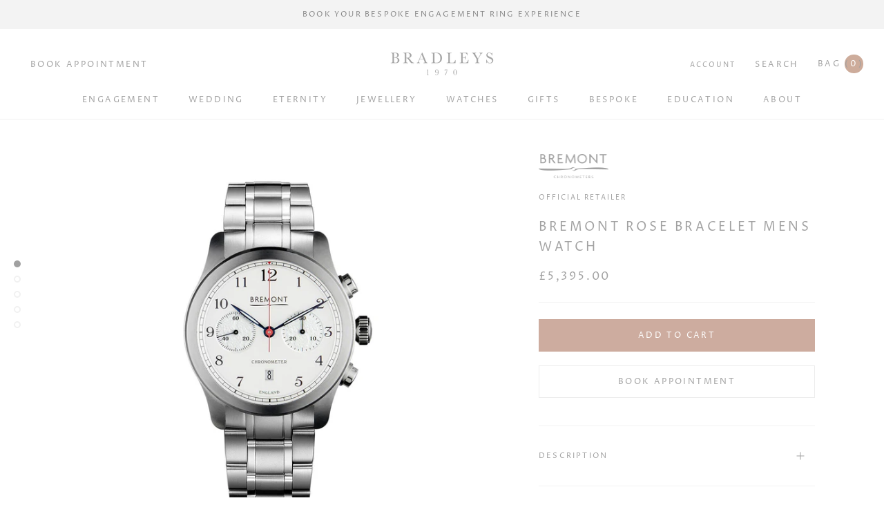

--- FILE ---
content_type: text/html; charset=utf-8
request_url: https://bradleysthejewellers.com/products/bremont-rose-bracelet-mens-watch
body_size: 29053
content:
<!doctype html>

<html class="no-js" lang="en">
  <head>

    <!-- Global site tag (gtag.js) - Google Analytics -->
<script async src="https://www.googletagmanager.com/gtag/js?id=UA-213994727-1"></script>
<script>
  window.dataLayer = window.dataLayer || [];
  function gtag(){dataLayer.push(arguments);}
  gtag('js', new Date());

  gtag('config', 'UA-213994727-1');
</script>


    <meta charset="utf-8">
  

 <!-- default to true --><!-- Contain template--><!-- setting name: pluginseo_pageTitleTruncateEnableForProducts-->
    <!-- setting value: true --><!-- pageTitleTemplate: %% product.title %%%% product.selected_variant.title || prepend_not_empty: ' ' %% -->
  <!-- pageTitleToParse": Bremont Rose Bracelet Mens Watch | Bradleys The Jewellers -->
  <!-- pageTitleTruncateApplicable: true -->

  <!-- pluginseo_pageTitleTemplateApplyToAll: true -->
  <!-- pageTitleTruncateApplicable: true --><!-- Custom page title: Yes --><title>Bremont Rose Bracelet Mens Watch | BRADLEYS</title> <!-- default to true --><!-- Contain template--><!-- setting name: pluginseo_metaDescriptionTruncateEnableForProducts-->
    <!-- setting value: true --><!-- metaDescriptionTemplate: %% product.description || strip_newlines || replace: '.,', ',' || strip_html || escape %% -->
  <!-- metaDescriptionToParse": The Bremont Rose, based on the iconic ALT1-C, is the first watch in Bremont&#39;s range to aptly state England on the dial as opposed to London. Bradleys are proud to be official stockists of Bremont watches. Need some advice? Our dedicated watch specialists are at hand to answer any questions. -->
  <!-- metaDescriptionTruncateApplicable: true -->

  <!-- pluginseo_metaDescriptionTemplateApplyToAll: true -->
  <!-- metaDescriptionTruncateApplicable: true --><!-- Yes --><meta name="description" content="The Bremont Rose, based on the iconic ALT1-C, is the first watch in Bremont&amp;#39;s range to aptly state England on the dial as opposed to London. The brushed steel chronog" /><script data-desc="seo-breadcrumb-list" type="application/ld+json">
{
  "@context": "http://schema.org",
  "@type": "BreadcrumbList",
  "itemListElement": [{
            "@type": "ListItem",
            "position": 1,
            "item": {
              "@id": "https://bradleysthejewellers.com/products/bremont-rose-bracelet-mens-watch",
              "name": "Bremont Rose Bracelet Mens Watch"
            }
          }]
}
</script><script data-desc="seo-organization" type="application/ld+json">
  {
    "@context": "http://schema.org",
    "@type": "Organization",
    "@id": "https://bradleysthejewellers.com#organization",
    "name": "BRADLEYS",
    "url": "https://bradleysthejewellers.com","sameAs": []
  }
</script><script data-desc="seo-product" type="application/ld+json">
      {
        "@context": "http://schema.org/",
        "@type": "Product",
        "@id": "https://bradleysthejewellers.com/products/bremont-rose-bracelet-mens-watch#product",
        "name": "Bremont Rose Bracelet Mens Watch",
        "image": "https://bradleysthejewellers.com/cdn/shop/products/Rose_1_450x450.jpg?v=1635950202",
        "description": "The Bremont Rose, based on the iconic ALT1-C, is the first watch in Bremont&#39;s range to aptly state England on the dial as opposed to London. The brushed steel chronograph features two sub dials subtly embossed with the symbolic England Rose, combined with blued steel hands and a beautifully contrasting red chronology second hand, a nod to the St George&#39;s Cross. Bradleys are proud to be official stockists of Bremont watches. Need some advice? Our dedicated watch specialists are at hand to answer any questions.",
        "mpn": "4469301936183","sku": "x050505",
"offers": {
            "@type": "Offer",
            "url": "https://bradleysthejewellers.com/products/bremont-rose-bracelet-mens-watch",
            "priceCurrency": "GBP",
            "price": "5395.0",
            "availability": "InStock",
            "seller": {
              "@type": "Organization",
              "@id": "https://bradleysthejewellers.com#organization"
            }
          }}
    </script><script data-desc="seo-website" type="application/ld+json">
  {
    "@context": "http://schema.org",
    "@type": "WebSite",
    "name": "BRADLEYS",
    "url": "https://bradleysthejewellers.com",
    "potentialAction": {
      "@type": "SearchAction",
      "target": "https://bradleysthejewellers.com/search?q={search_term_string}",
      "query-input": "required name=search_term_string"
    }
  }
</script><meta name="pluginseo" content="Plug in SEO Plus" data-ptf="s-te_pr-ap" data-mdf="s-te_pr-tr" />

    <meta http-equiv="X-UA-Compatible" content="IE=edge,chrome=1">
    <meta name="viewport" content="width=device-width, initial-scale=1.0, height=device-height, minimum-scale=1.0, maximum-scale=1.0">
    <meta name="theme-color" content="">



    <link rel="canonical" href="https://bradleysthejewellers.com/products/bremont-rose-bracelet-mens-watch"><link rel="shortcut icon" href="//bradleysthejewellers.com/cdn/shop/files/faviconb_96x.png?v=1642762472" type="image/png"><meta property="og:type" content="product">
  <meta property="og:title" content="Bremont Rose Bracelet Mens Watch"><meta property="og:image" content="http://bradleysthejewellers.com/cdn/shop/products/Rose_1.jpg?v=1635950202">
    <meta property="og:image:secure_url" content="https://bradleysthejewellers.com/cdn/shop/products/Rose_1.jpg?v=1635950202">
    <meta property="og:image:width" content="1080">
    <meta property="og:image:height" content="1080"><meta property="product:price:amount" content="5,395.00">
  <meta property="product:price:currency" content="GBP"><meta property="og:description" content="The Bremont Rose, based on the iconic ALT1-C, is the first watch in Bremont&#39;s range to aptly state England on the dial as opposed to London. Bradleys are proud to be official stockists of Bremont watches. Need some advice? Our dedicated watch specialists are at hand to answer any questions."><meta property="og:url" content="https://bradleysthejewellers.com/products/bremont-rose-bracelet-mens-watch">
<meta property="og:site_name" content="BRADLEYS"><meta name="twitter:card" content="summary"><meta name="twitter:title" content="Bremont Rose Bracelet Mens Watch">
  <meta name="twitter:description" content="The Bremont Rose, based on the iconic ALT1-C, is the first watch in Bremont&#39;s range to aptly state England on the dial as opposed to London. The brushed steel chronograph features two sub dials subtly embossed with the symbolic England Rose, combined with blued steel hands and a beautifully contrasting red chronology second hand, a nod to the St George&#39;s Cross.
Bradleys are proud to be official stockists of Bremont watches. Need some advice? Our dedicated watch specialists are at hand to answer any questions.">
  <meta name="twitter:image" content="https://bradleysthejewellers.com/cdn/shop/products/Rose_1_600x600_crop_center.jpg?v=1635950202">
    <style>
  @font-face {
  font-family: "Proza Libre";
  font-weight: 400;
  font-style: normal;
  font-display: fallback;
  src: url("//bradleysthejewellers.com/cdn/fonts/proza_libre/prozalibre_n4.f0507b32b728d57643b7359f19cd41165a2ba3ad.woff2") format("woff2"),
       url("//bradleysthejewellers.com/cdn/fonts/proza_libre/prozalibre_n4.11ea93e06205ad0e376283cb5b58368f304c1fe5.woff") format("woff");
}

  @font-face {
  font-family: "Proza Libre";
  font-weight: 400;
  font-style: normal;
  font-display: fallback;
  src: url("//bradleysthejewellers.com/cdn/fonts/proza_libre/prozalibre_n4.f0507b32b728d57643b7359f19cd41165a2ba3ad.woff2") format("woff2"),
       url("//bradleysthejewellers.com/cdn/fonts/proza_libre/prozalibre_n4.11ea93e06205ad0e376283cb5b58368f304c1fe5.woff") format("woff");
}


  @font-face {
  font-family: "Proza Libre";
  font-weight: 700;
  font-style: normal;
  font-display: fallback;
  src: url("//bradleysthejewellers.com/cdn/fonts/proza_libre/prozalibre_n7.a4b873da99dd2bca5ad03b7668b97daedac66b9a.woff2") format("woff2"),
       url("//bradleysthejewellers.com/cdn/fonts/proza_libre/prozalibre_n7.e08c7938a579a369d1851be2f12eaa0506798338.woff") format("woff");
}

  @font-face {
  font-family: "Proza Libre";
  font-weight: 400;
  font-style: italic;
  font-display: fallback;
  src: url("//bradleysthejewellers.com/cdn/fonts/proza_libre/prozalibre_i4.fd59a69759c8ff2f0db3fa744a333dc414728870.woff2") format("woff2"),
       url("//bradleysthejewellers.com/cdn/fonts/proza_libre/prozalibre_i4.27b0ea1cb14275c30318a8a91b6ed8f2d59ab056.woff") format("woff");
}

  @font-face {
  font-family: "Proza Libre";
  font-weight: 700;
  font-style: italic;
  font-display: fallback;
  src: url("//bradleysthejewellers.com/cdn/fonts/proza_libre/prozalibre_i7.c6374bc33ae8094a1daa933f3a6f41a5cdb58779.woff2") format("woff2"),
       url("//bradleysthejewellers.com/cdn/fonts/proza_libre/prozalibre_i7.48a17bbddd232ab00fd7b86753022bd5c8b7128f.woff") format("woff");
}


  :root {
    --heading-font-family : "Proza Libre", sans-serif;
    --heading-font-weight : 400;
    --heading-font-style  : normal;

    --text-font-family : "Proza Libre", sans-serif;
    --text-font-weight : 400;
    --text-font-style  : normal;

    --base-text-font-size   : 14px;
    --default-text-font-size: 14px;--background          : #ffffff;
    --background-rgb      : 255, 255, 255;
    --light-background    : #ffffff;
    --light-background-rgb: 255, 255, 255;
    --heading-color       : #a1a1a1;
    --text-color          : #a1a1a1;
    --text-color-rgb      : 161, 161, 161;
    --text-color-light    : #a1a1a1;
    --text-color-light-rgb: 161, 161, 161;
    --link-color          : #cdac9f;
    --link-color-rgb      : 205, 172, 159;
    --border-color        : #f1f1f1;
    --border-color-rgb    : 241, 241, 241;

    --button-background    : #cdac9f;
    --button-background-rgb: 205, 172, 159;
    --button-text-color    : #ffffff;

    --header-background       : #ffffff;
    --header-heading-color    : #a1a1a1;
    --header-light-text-color : #a1a1a1;
    --header-border-color     : #f1f1f1;

    --footer-background    : #ffffff;
    --footer-text-color    : #a1a1a1;
    --footer-heading-color : #a1a1a1;
    --footer-border-color  : #f1f1f1;

    --navigation-background      : #ffffff;
    --navigation-background-rgb  : 255, 255, 255;
    --navigation-text-color      : #a1a1a1;
    --navigation-text-color-light: rgba(161, 161, 161, 0.5);
    --navigation-border-color    : rgba(161, 161, 161, 0.25);

    --newsletter-popup-background     : #1c1b1b;
    --newsletter-popup-text-color     : #ffffff;
    --newsletter-popup-text-color-rgb : 255, 255, 255;

    --secondary-elements-background       : #fdfdfd;
    --secondary-elements-background-rgb   : 253, 253, 253;
    --secondary-elements-text-color       : #a1a1a1;
    --secondary-elements-text-color-light : rgba(161, 161, 161, 0.5);
    --secondary-elements-border-color     : rgba(161, 161, 161, 0.25);

    --product-sale-price-color    : #f94c43;
    --product-sale-price-color-rgb: 249, 76, 67;
    --product-star-rating: #f6a429;

    /* Shopify related variables */
    --payment-terms-background-color: #ffffff;

    /* Products */

    --horizontal-spacing-four-products-per-row: 40px;
        --horizontal-spacing-two-products-per-row : 40px;

    --vertical-spacing-four-products-per-row: 60px;
        --vertical-spacing-two-products-per-row : 75px;

    /* Animation */
    --drawer-transition-timing: cubic-bezier(0.645, 0.045, 0.355, 1);
    --header-base-height: 80px; /* We set a default for browsers that do not support CSS variables */

    /* Cursors */
    --cursor-zoom-in-svg    : url(//bradleysthejewellers.com/cdn/shop/t/12/assets/cursor-zoom-in.svg?v=63648318800939448671634559030);
    --cursor-zoom-in-2x-svg : url(//bradleysthejewellers.com/cdn/shop/t/12/assets/cursor-zoom-in-2x.svg?v=133458808513360159311634559030);
  }
</style>

<script>
  // IE11 does not have support for CSS variables, so we have to polyfill them
  if (!(((window || {}).CSS || {}).supports && window.CSS.supports('(--a: 0)'))) {
    const script = document.createElement('script');
    script.type = 'text/javascript';
    script.src = 'https://cdn.jsdelivr.net/npm/css-vars-ponyfill@2';
    script.onload = function() {
      cssVars({});
    };

    document.getElementsByTagName('head')[0].appendChild(script);
  }
</script>

    <script>window.performance && window.performance.mark && window.performance.mark('shopify.content_for_header.start');</script><meta name="facebook-domain-verification" content="qxkmxgurp1xavahuloh3d7kj2qqbzv">
<meta name="facebook-domain-verification" content="tyu5rodyeyztbdlg0chhg3zjymkyqs">
<meta name="facebook-domain-verification" content="o4bjbx3z0875zql6hxxk4dco5o2t80">
<meta id="shopify-digital-wallet" name="shopify-digital-wallet" content="/25633325111/digital_wallets/dialog">
<link rel="alternate" type="application/json+oembed" href="https://bradleysthejewellers.com/products/bremont-rose-bracelet-mens-watch.oembed">
<script async="async" src="/checkouts/internal/preloads.js?locale=en-GB"></script>
<script id="shopify-features" type="application/json">{"accessToken":"57f4aeb748c4723244115d4e104e0567","betas":["rich-media-storefront-analytics"],"domain":"bradleysthejewellers.com","predictiveSearch":true,"shopId":25633325111,"locale":"en"}</script>
<script>var Shopify = Shopify || {};
Shopify.shop = "bradleys-the-jewellers.myshopify.com";
Shopify.locale = "en";
Shopify.currency = {"active":"GBP","rate":"1.0"};
Shopify.country = "GB";
Shopify.theme = {"name":"Prestige","id":120614748215,"schema_name":"Prestige","schema_version":"5.3.5","theme_store_id":855,"role":"main"};
Shopify.theme.handle = "null";
Shopify.theme.style = {"id":null,"handle":null};
Shopify.cdnHost = "bradleysthejewellers.com/cdn";
Shopify.routes = Shopify.routes || {};
Shopify.routes.root = "/";</script>
<script type="module">!function(o){(o.Shopify=o.Shopify||{}).modules=!0}(window);</script>
<script>!function(o){function n(){var o=[];function n(){o.push(Array.prototype.slice.apply(arguments))}return n.q=o,n}var t=o.Shopify=o.Shopify||{};t.loadFeatures=n(),t.autoloadFeatures=n()}(window);</script>
<script id="shop-js-analytics" type="application/json">{"pageType":"product"}</script>
<script defer="defer" async type="module" src="//bradleysthejewellers.com/cdn/shopifycloud/shop-js/modules/v2/client.init-shop-cart-sync_BT-GjEfc.en.esm.js"></script>
<script defer="defer" async type="module" src="//bradleysthejewellers.com/cdn/shopifycloud/shop-js/modules/v2/chunk.common_D58fp_Oc.esm.js"></script>
<script defer="defer" async type="module" src="//bradleysthejewellers.com/cdn/shopifycloud/shop-js/modules/v2/chunk.modal_xMitdFEc.esm.js"></script>
<script type="module">
  await import("//bradleysthejewellers.com/cdn/shopifycloud/shop-js/modules/v2/client.init-shop-cart-sync_BT-GjEfc.en.esm.js");
await import("//bradleysthejewellers.com/cdn/shopifycloud/shop-js/modules/v2/chunk.common_D58fp_Oc.esm.js");
await import("//bradleysthejewellers.com/cdn/shopifycloud/shop-js/modules/v2/chunk.modal_xMitdFEc.esm.js");

  window.Shopify.SignInWithShop?.initShopCartSync?.({"fedCMEnabled":true,"windoidEnabled":true});

</script>
<script>(function() {
  var isLoaded = false;
  function asyncLoad() {
    if (isLoaded) return;
    isLoaded = true;
    var urls = ["https:\/\/shopify.orderdeadline.com\/app\/frontend\/js\/order-deadline.min.js?shop=bradleys-the-jewellers.myshopify.com","https:\/\/static.klaviyo.com\/onsite\/js\/KxmS7N\/klaviyo.js?company_id=KxmS7N\u0026shop=bradleys-the-jewellers.myshopify.com","https:\/\/evi.spicegems.com\/js\/serve\/bradleys-the-jewellers.myshopify.com\/v1\/index_6022f70eafc22d89754d262654704fe3d689d899.js?v=live312\u0026shop=bradleys-the-jewellers.myshopify.com"];
    for (var i = 0; i < urls.length; i++) {
      var s = document.createElement('script');
      s.type = 'text/javascript';
      s.async = true;
      s.src = urls[i];
      var x = document.getElementsByTagName('script')[0];
      x.parentNode.insertBefore(s, x);
    }
  };
  if(window.attachEvent) {
    window.attachEvent('onload', asyncLoad);
  } else {
    window.addEventListener('load', asyncLoad, false);
  }
})();</script>
<script id="__st">var __st={"a":25633325111,"offset":-18000,"reqid":"ee7fde26-42c1-47fe-a87c-ee2bf8513bde-1769293749","pageurl":"bradleysthejewellers.com\/products\/bremont-rose-bracelet-mens-watch","u":"1480dbc38376","p":"product","rtyp":"product","rid":4469301936183};</script>
<script>window.ShopifyPaypalV4VisibilityTracking = true;</script>
<script id="captcha-bootstrap">!function(){'use strict';const t='contact',e='account',n='new_comment',o=[[t,t],['blogs',n],['comments',n],[t,'customer']],c=[[e,'customer_login'],[e,'guest_login'],[e,'recover_customer_password'],[e,'create_customer']],r=t=>t.map((([t,e])=>`form[action*='/${t}']:not([data-nocaptcha='true']) input[name='form_type'][value='${e}']`)).join(','),a=t=>()=>t?[...document.querySelectorAll(t)].map((t=>t.form)):[];function s(){const t=[...o],e=r(t);return a(e)}const i='password',u='form_key',d=['recaptcha-v3-token','g-recaptcha-response','h-captcha-response',i],f=()=>{try{return window.sessionStorage}catch{return}},m='__shopify_v',_=t=>t.elements[u];function p(t,e,n=!1){try{const o=window.sessionStorage,c=JSON.parse(o.getItem(e)),{data:r}=function(t){const{data:e,action:n}=t;return t[m]||n?{data:e,action:n}:{data:t,action:n}}(c);for(const[e,n]of Object.entries(r))t.elements[e]&&(t.elements[e].value=n);n&&o.removeItem(e)}catch(o){console.error('form repopulation failed',{error:o})}}const l='form_type',E='cptcha';function T(t){t.dataset[E]=!0}const w=window,h=w.document,L='Shopify',v='ce_forms',y='captcha';let A=!1;((t,e)=>{const n=(g='f06e6c50-85a8-45c8-87d0-21a2b65856fe',I='https://cdn.shopify.com/shopifycloud/storefront-forms-hcaptcha/ce_storefront_forms_captcha_hcaptcha.v1.5.2.iife.js',D={infoText:'Protected by hCaptcha',privacyText:'Privacy',termsText:'Terms'},(t,e,n)=>{const o=w[L][v],c=o.bindForm;if(c)return c(t,g,e,D).then(n);var r;o.q.push([[t,g,e,D],n]),r=I,A||(h.body.append(Object.assign(h.createElement('script'),{id:'captcha-provider',async:!0,src:r})),A=!0)});var g,I,D;w[L]=w[L]||{},w[L][v]=w[L][v]||{},w[L][v].q=[],w[L][y]=w[L][y]||{},w[L][y].protect=function(t,e){n(t,void 0,e),T(t)},Object.freeze(w[L][y]),function(t,e,n,w,h,L){const[v,y,A,g]=function(t,e,n){const i=e?o:[],u=t?c:[],d=[...i,...u],f=r(d),m=r(i),_=r(d.filter((([t,e])=>n.includes(e))));return[a(f),a(m),a(_),s()]}(w,h,L),I=t=>{const e=t.target;return e instanceof HTMLFormElement?e:e&&e.form},D=t=>v().includes(t);t.addEventListener('submit',(t=>{const e=I(t);if(!e)return;const n=D(e)&&!e.dataset.hcaptchaBound&&!e.dataset.recaptchaBound,o=_(e),c=g().includes(e)&&(!o||!o.value);(n||c)&&t.preventDefault(),c&&!n&&(function(t){try{if(!f())return;!function(t){const e=f();if(!e)return;const n=_(t);if(!n)return;const o=n.value;o&&e.removeItem(o)}(t);const e=Array.from(Array(32),(()=>Math.random().toString(36)[2])).join('');!function(t,e){_(t)||t.append(Object.assign(document.createElement('input'),{type:'hidden',name:u})),t.elements[u].value=e}(t,e),function(t,e){const n=f();if(!n)return;const o=[...t.querySelectorAll(`input[type='${i}']`)].map((({name:t})=>t)),c=[...d,...o],r={};for(const[a,s]of new FormData(t).entries())c.includes(a)||(r[a]=s);n.setItem(e,JSON.stringify({[m]:1,action:t.action,data:r}))}(t,e)}catch(e){console.error('failed to persist form',e)}}(e),e.submit())}));const S=(t,e)=>{t&&!t.dataset[E]&&(n(t,e.some((e=>e===t))),T(t))};for(const o of['focusin','change'])t.addEventListener(o,(t=>{const e=I(t);D(e)&&S(e,y())}));const B=e.get('form_key'),M=e.get(l),P=B&&M;t.addEventListener('DOMContentLoaded',(()=>{const t=y();if(P)for(const e of t)e.elements[l].value===M&&p(e,B);[...new Set([...A(),...v().filter((t=>'true'===t.dataset.shopifyCaptcha))])].forEach((e=>S(e,t)))}))}(h,new URLSearchParams(w.location.search),n,t,e,['guest_login'])})(!0,!0)}();</script>
<script integrity="sha256-4kQ18oKyAcykRKYeNunJcIwy7WH5gtpwJnB7kiuLZ1E=" data-source-attribution="shopify.loadfeatures" defer="defer" src="//bradleysthejewellers.com/cdn/shopifycloud/storefront/assets/storefront/load_feature-a0a9edcb.js" crossorigin="anonymous"></script>
<script data-source-attribution="shopify.dynamic_checkout.dynamic.init">var Shopify=Shopify||{};Shopify.PaymentButton=Shopify.PaymentButton||{isStorefrontPortableWallets:!0,init:function(){window.Shopify.PaymentButton.init=function(){};var t=document.createElement("script");t.src="https://bradleysthejewellers.com/cdn/shopifycloud/portable-wallets/latest/portable-wallets.en.js",t.type="module",document.head.appendChild(t)}};
</script>
<script data-source-attribution="shopify.dynamic_checkout.buyer_consent">
  function portableWalletsHideBuyerConsent(e){var t=document.getElementById("shopify-buyer-consent"),n=document.getElementById("shopify-subscription-policy-button");t&&n&&(t.classList.add("hidden"),t.setAttribute("aria-hidden","true"),n.removeEventListener("click",e))}function portableWalletsShowBuyerConsent(e){var t=document.getElementById("shopify-buyer-consent"),n=document.getElementById("shopify-subscription-policy-button");t&&n&&(t.classList.remove("hidden"),t.removeAttribute("aria-hidden"),n.addEventListener("click",e))}window.Shopify?.PaymentButton&&(window.Shopify.PaymentButton.hideBuyerConsent=portableWalletsHideBuyerConsent,window.Shopify.PaymentButton.showBuyerConsent=portableWalletsShowBuyerConsent);
</script>
<script data-source-attribution="shopify.dynamic_checkout.cart.bootstrap">document.addEventListener("DOMContentLoaded",(function(){function t(){return document.querySelector("shopify-accelerated-checkout-cart, shopify-accelerated-checkout")}if(t())Shopify.PaymentButton.init();else{new MutationObserver((function(e,n){t()&&(Shopify.PaymentButton.init(),n.disconnect())})).observe(document.body,{childList:!0,subtree:!0})}}));
</script>

<script>window.performance && window.performance.mark && window.performance.mark('shopify.content_for_header.end');</script>

    <link rel="stylesheet" href="//bradleysthejewellers.com/cdn/shop/t/12/assets/theme.css?v=173608955386344188391634553765">

    <link rel="stylesheet" href="//bradleysthejewellers.com/cdn/shop/t/12/assets/mycustom.css?v=74897233265333347631638366026">
    <link rel="stylesheet" href="//bradleysthejewellers.com/cdn/shop/t/12/assets/theme_custom.css?v=47560628521339305641638445138">

    <link href="https://unpkg.com/aos@2.3.1/dist/aos.css" rel="stylesheet">
    <link rel="stylesheet" href="https://cdn.jsdelivr.net/npm/@splidejs/splide@2.4.21/dist/css/themes/splide-skyblue.min.css">

    <script src="https://code.jquery.com/jquery-2.1.1.min.js"></script>
	<script src="https://apps.lionsorbet.com/js"></script>
	<link rel="stylesheet" href="https://apps.lionsorbet.com/css">

    <link rel="preconnect" href="https://fonts.googleapis.com">
<link rel="preconnect" href="https://fonts.gstatic.com" crossorigin>
<link href="https://fonts.googleapis.com/css2?family=Allison&display=swap" rel="stylesheet">



    <script>// This allows to expose several variables to the global scope, to be used in scripts
      window.theme = {
        pageType: "product",
        moneyFormat: "£{{amount}}",
        moneyWithCurrencyFormat: "£{{amount}} GBP",
        currencyCodeEnabled: false,
        productImageSize: "square",
        searchMode: "product,article",
        showPageTransition: false,
        showElementStaggering: true,
        showImageZooming: true
      };

      window.routes = {
        rootUrl: "\/",
        rootUrlWithoutSlash: '',
        cartUrl: "\/cart",
        cartAddUrl: "\/cart\/add",
        cartChangeUrl: "\/cart\/change",
        searchUrl: "\/search",
        productRecommendationsUrl: "\/recommendations\/products"
      };

      window.languages = {
        cartAddNote: "Add Order Note",
        cartEditNote: "Edit Order Note",
        productImageLoadingError: "This image could not be loaded. Please try to reload the page.",
        productFormAddToCart: "Add to cart",
        productFormUnavailable: "Unavailable",
        productFormSoldOut: "Sold Out",
        shippingEstimatorOneResult: "1 option available:",
        shippingEstimatorMoreResults: "{{count}} options available:",
        shippingEstimatorNoResults: "No shipping could be found"
      };

      window.lazySizesConfig = {
        loadHidden: false,
        hFac: 0.5,
        expFactor: 2,
        ricTimeout: 150,
        lazyClass: 'Image--lazyLoad',
        loadingClass: 'Image--lazyLoading',
        loadedClass: 'Image--lazyLoaded'
      };

      document.documentElement.className = document.documentElement.className.replace('no-js', 'js');
      document.documentElement.style.setProperty('--window-height', window.innerHeight + 'px');

      // We do a quick detection of some features (we could use Modernizr but for so little...)
      (function() {
        document.documentElement.className += ((window.CSS && window.CSS.supports('(position: sticky) or (position: -webkit-sticky)')) ? ' supports-sticky' : ' no-supports-sticky');
        document.documentElement.className += (window.matchMedia('(-moz-touch-enabled: 1), (hover: none)')).matches ? ' no-supports-hover' : ' supports-hover';
      }());

      
    </script>

    <script src="//bradleysthejewellers.com/cdn/shop/t/12/assets/lazysizes.min.js?v=174358363404432586981634553764" async></script><script src="//bradleysthejewellers.com/cdn/shop/t/12/assets/libs.min.js?v=26178543184394469741634553764" defer></script>
    <script src="//bradleysthejewellers.com/cdn/shop/t/12/assets/theme.js?v=116616291232043488551634553765" defer></script>
    <script src="//bradleysthejewellers.com/cdn/shop/t/12/assets/custom.js?v=183944157590872491501634553764" defer></script>

    <script>
      (function () {
        window.onpageshow = function() {
          if (window.theme.showPageTransition) {
            var pageTransition = document.querySelector('.PageTransition');

            if (pageTransition) {
              pageTransition.style.visibility = 'visible';
              pageTransition.style.opacity = '0';
            }
          }

          // When the page is loaded from the cache, we have to reload the cart content
          document.documentElement.dispatchEvent(new CustomEvent('cart:refresh', {
            bubbles: true
          }));
        };
      })();
    </script>

    
  <script type="application/ld+json">
  {
    "@context": "http://schema.org",
    "@type": "Product",
    "offers": [{
          "@type": "Offer",
          "name": "Default Title",
          "availability":"https://schema.org/InStock",
          "price": 5395.0,
          "priceCurrency": "GBP",
          "priceValidUntil": "2026-02-03","sku": "x050505","url": "/products/bremont-rose-bracelet-mens-watch?variant=31681396637751"
        }
],
    "brand": {
      "name": "Bremont"
    },
    "name": "Bremont Rose Bracelet Mens Watch",
    "description": "The Bremont Rose, based on the iconic ALT1-C, is the first watch in Bremont's range to aptly state England on the dial as opposed to London. The brushed steel chronograph features two sub dials subtly embossed with the symbolic England Rose, combined with blued steel hands and a beautifully contrasting red chronology second hand, a nod to the St George's Cross.\nBradleys are proud to be official stockists of Bremont watches. Need some advice? Our dedicated watch specialists are at hand to answer any questions.",
    "category": "Watches",
    "url": "/products/bremont-rose-bracelet-mens-watch",
    "sku": "x050505",
    "image": {
      "@type": "ImageObject",
      "url": "https://bradleysthejewellers.com/cdn/shop/products/Rose_1_1024x.jpg?v=1635950202",
      "image": "https://bradleysthejewellers.com/cdn/shop/products/Rose_1_1024x.jpg?v=1635950202",
      "name": "Bremont Rose Bracelet Mens Watch",
      "width": "1024",
      "height": "1024"
    }
  }
  </script>



  <script type="application/ld+json">
  {
    "@context": "http://schema.org",
    "@type": "BreadcrumbList",
  "itemListElement": [{
      "@type": "ListItem",
      "position": 1,
      "name": "Home",
      "item": "https://bradleysthejewellers.com"
    },{
          "@type": "ListItem",
          "position": 2,
          "name": "Bremont Rose Bracelet Mens Watch",
          "item": "https://bradleysthejewellers.com/products/bremont-rose-bracelet-mens-watch"
        }]
  }
  </script>

  <!-- BEGIN app block: shopify://apps/easy-variant-images/blocks/embed_via/bfecabd5-49af-4d37-8214-f0f4649f4cb3 --><!-- BEGIN app snippet: mvi --><script> 
var spice_mainObject = {};
var spice_allImages = [];
var spice_commonImages;
var spice_varImages = [];
var spice_variantImages;
var spice_tempObject = {};
var spice_allTags = [];
var spice_allVariants = [];
var spice_allImagesNoVideo = [];
var spice_evi_productJSON = {"id":4469301936183,"title":"Bremont Rose Bracelet Mens Watch","handle":"bremont-rose-bracelet-mens-watch","description":"\u003cp\u003eThe Bremont Rose, based on the iconic ALT1-C, is the first watch in Bremont's range to aptly state England on the dial as opposed to London. The brushed steel chronograph features two sub dials subtly embossed with the symbolic England Rose, combined with blued steel hands and a beautifully contrasting red chronology second hand, a nod to the St George's Cross.\u003c\/p\u003e\n\u003cbr\u003eBradleys are proud to be official stockists of Bremont watches. Need some advice? Our dedicated watch specialists are at hand to answer any questions.","published_at":"2021-11-03T10:37:19-04:00","created_at":"2020-03-10T06:44:23-04:00","vendor":"Bremont","type":"Watches","tags":["bremont","Case Size_Large (40mm\u003e)","Collection_Rose","Dial Colour_White","Limited Edition","Material_Stainless Steel","Movement_Automatic","New Releases","over-5000","Price_£5000 plus","Recipient_For Him","Strap Style_Bracelet","watches"],"price":539500,"price_min":539500,"price_max":539500,"available":true,"price_varies":false,"compare_at_price":null,"compare_at_price_min":0,"compare_at_price_max":0,"compare_at_price_varies":false,"variants":[{"id":31681396637751,"title":"Default Title","option1":"Default Title","option2":null,"option3":null,"sku":"x050505","requires_shipping":true,"taxable":true,"featured_image":null,"available":true,"name":"Bremont Rose Bracelet Mens Watch","public_title":null,"options":["Default Title"],"price":539500,"weight":0,"compare_at_price":null,"inventory_management":"shopify","barcode":"","requires_selling_plan":false,"selling_plan_allocations":[]}],"images":["\/\/bradleysthejewellers.com\/cdn\/shop\/products\/Rose_1.jpg?v=1635950202","\/\/bradleysthejewellers.com\/cdn\/shop\/products\/Rose_2.jpg?v=1635950202","\/\/bradleysthejewellers.com\/cdn\/shop\/products\/Rose_3.jpg?v=1635950202","\/\/bradleysthejewellers.com\/cdn\/shop\/products\/Rose_4.jpg?v=1635950202","\/\/bradleysthejewellers.com\/cdn\/shop\/products\/Rose_5.jpg?v=1635950201"],"featured_image":"\/\/bradleysthejewellers.com\/cdn\/shop\/products\/Rose_1.jpg?v=1635950202","options":["Title"],"media":[{"alt":null,"id":20895439683639,"position":1,"preview_image":{"aspect_ratio":1.0,"height":1080,"width":1080,"src":"\/\/bradleysthejewellers.com\/cdn\/shop\/products\/Rose_1.jpg?v=1635950202"},"aspect_ratio":1.0,"height":1080,"media_type":"image","src":"\/\/bradleysthejewellers.com\/cdn\/shop\/products\/Rose_1.jpg?v=1635950202","width":1080},{"alt":null,"id":20895439716407,"position":2,"preview_image":{"aspect_ratio":1.0,"height":1080,"width":1080,"src":"\/\/bradleysthejewellers.com\/cdn\/shop\/products\/Rose_2.jpg?v=1635950202"},"aspect_ratio":1.0,"height":1080,"media_type":"image","src":"\/\/bradleysthejewellers.com\/cdn\/shop\/products\/Rose_2.jpg?v=1635950202","width":1080},{"alt":null,"id":20895439749175,"position":3,"preview_image":{"aspect_ratio":1.0,"height":1080,"width":1080,"src":"\/\/bradleysthejewellers.com\/cdn\/shop\/products\/Rose_3.jpg?v=1635950202"},"aspect_ratio":1.0,"height":1080,"media_type":"image","src":"\/\/bradleysthejewellers.com\/cdn\/shop\/products\/Rose_3.jpg?v=1635950202","width":1080},{"alt":null,"id":20895439781943,"position":4,"preview_image":{"aspect_ratio":1.0,"height":1080,"width":1080,"src":"\/\/bradleysthejewellers.com\/cdn\/shop\/products\/Rose_4.jpg?v=1635950202"},"aspect_ratio":1.0,"height":1080,"media_type":"image","src":"\/\/bradleysthejewellers.com\/cdn\/shop\/products\/Rose_4.jpg?v=1635950202","width":1080},{"alt":null,"id":20895439814711,"position":5,"preview_image":{"aspect_ratio":1.0,"height":1080,"width":1080,"src":"\/\/bradleysthejewellers.com\/cdn\/shop\/products\/Rose_5.jpg?v=1635950201"},"aspect_ratio":1.0,"height":1080,"media_type":"image","src":"\/\/bradleysthejewellers.com\/cdn\/shop\/products\/Rose_5.jpg?v=1635950201","width":1080}],"requires_selling_plan":false,"selling_plan_groups":[],"content":"\u003cp\u003eThe Bremont Rose, based on the iconic ALT1-C, is the first watch in Bremont's range to aptly state England on the dial as opposed to London. The brushed steel chronograph features two sub dials subtly embossed with the symbolic England Rose, combined with blued steel hands and a beautifully contrasting red chronology second hand, a nod to the St George's Cross.\u003c\/p\u003e\n\u003cbr\u003eBradleys are proud to be official stockists of Bremont watches. Need some advice? Our dedicated watch specialists are at hand to answer any questions."};


    var sg_title = `Default Title`;
    var sg_id = parseInt("31681396637751");
    spice_allVariants.push({id: sg_id, title: sg_title});spice_allTags.push("bremont");spice_allTags.push("Case Size_Large (40mm>)");spice_allTags.push("Collection_Rose");spice_allTags.push("Dial Colour_White");spice_allTags.push("Limited Edition");spice_allTags.push("Material_Stainless Steel");spice_allTags.push("Movement_Automatic");spice_allTags.push("New Releases");spice_allTags.push("over-5000");spice_allTags.push("Price_£5000 plus");spice_allTags.push("Recipient_For Him");spice_allTags.push("Strap Style_Bracelet");spice_allTags.push("watches");var spice_showOrNo = (spice_allTags.indexOf("spiceEvi_showOrNo") > -1)
    ? true
    : false;
    var mImg = '//bradleysthejewellers.com/cdn/shop/products/Rose_1.jpg?v=1635950202';
        spice_allImages.push(mImg.replace("https:", "").split("?").shift());var mImg = '//bradleysthejewellers.com/cdn/shop/products/Rose_2.jpg?v=1635950202';
        spice_allImages.push(mImg.replace("https:", "").split("?").shift());var mImg = '//bradleysthejewellers.com/cdn/shop/products/Rose_3.jpg?v=1635950202';
        spice_allImages.push(mImg.replace("https:", "").split("?").shift());var mImg = '//bradleysthejewellers.com/cdn/shop/products/Rose_4.jpg?v=1635950202';
        spice_allImages.push(mImg.replace("https:", "").split("?").shift());var mImg = '//bradleysthejewellers.com/cdn/shop/products/Rose_5.jpg?v=1635950201';
        spice_allImages.push(mImg.replace("https:", "").split("?").shift());var noVidImg = '//bradleysthejewellers.com/cdn/shop/products/Rose_1.jpg?v=1635950202';
        spice_allImagesNoVideo.push(noVidImg.replace("https:", "").split("?").shift());
var noVidImg = '//bradleysthejewellers.com/cdn/shop/products/Rose_2.jpg?v=1635950202';
        spice_allImagesNoVideo.push(noVidImg.replace("https:", "").split("?").shift());
var noVidImg = '//bradleysthejewellers.com/cdn/shop/products/Rose_3.jpg?v=1635950202';
        spice_allImagesNoVideo.push(noVidImg.replace("https:", "").split("?").shift());
var noVidImg = '//bradleysthejewellers.com/cdn/shop/products/Rose_4.jpg?v=1635950202';
        spice_allImagesNoVideo.push(noVidImg.replace("https:", "").split("?").shift());
var noVidImg = '//bradleysthejewellers.com/cdn/shop/products/Rose_5.jpg?v=1635950201';
        spice_allImagesNoVideo.push(noVidImg.replace("https:", "").split("?").shift());


var assignedImages = spice_varImages.filter(function (item, pos) {
    return spice_varImages.indexOf(item) == pos
});

var [firstAssignedImage] = assignedImages;
var firstIndex = spice_allImages.indexOf(firstAssignedImage);
spice_commonImages = spice_allImages.filter(function (elem, index) {
    return index < firstIndex
});
spice_variantImages = spice_allImages.filter(function (elem, index) {
    return spice_commonImages.indexOf(elem) < 0
});
spice_variantImages.forEach(function (elem, index) {
    if (assignedImages.indexOf(elem) > -1) {
        spice_tempObject[elem] = []
    }
    if (Object.keys(spice_tempObject).length > 0) {
        var lastKey = Object.keys(spice_tempObject)[
            Object
                .keys(spice_tempObject)
                .length - 1
        ];
        spice_tempObject[lastKey].push(elem)
    }
});
Object
    .keys(spice_mainObject)
    .forEach(function (elem, index) {
        var thisVal = spice_mainObject[elem];
        var newVal = spice_tempObject[thisVal];
        spice_mainObject[elem] = newVal
    });

</script>
<!-- END app snippet -->


<script type="text/javascript">
  const sg_evi_insertScript = (src) => {
    let sg_evi_script = document.createElement("script");
    sg_evi_script.src = src;
    sg_evi_script.async = true;
    sg_evi_script.type = "text/javascript"
    document.currentScript ? document.currentScript.insertAdjacentElement("afterend", sg_evi_script) : document.head.appendChild(sg_evi_script);
  };

  const sg_evi_isProductPage = "product" == "product";
  const sg_evi_metafieldExists = false;

  let sg_evi_scriptUrl = "https:\/\/evi.spicegems.com\/js\/serve\/bradleys-the-jewellers.myshopify.com\/v1\/scriptTag.js?shop=bradleys-the-jewellers.myshopify.com";

  const sg_evi_themeRole = (typeof Shopify !== "undefined" && Shopify.theme && Shopify.theme.role) ? Shopify.theme.role : "main";
  if (sg_evi_themeRole !== "main") {
    sg_evi_scriptUrl = null;
  }

  if (sg_evi_metafieldExists && sg_evi_isProductPage) {
    sg_evi_insertScript(sg_evi_scriptUrl);
  } else if (!sg_evi_metafieldExists) {
    sg_evi_insertScript(sg_evi_scriptUrl);
  }
</script>


<!-- END app block --><link href="https://monorail-edge.shopifysvc.com" rel="dns-prefetch">
<script>(function(){if ("sendBeacon" in navigator && "performance" in window) {try {var session_token_from_headers = performance.getEntriesByType('navigation')[0].serverTiming.find(x => x.name == '_s').description;} catch {var session_token_from_headers = undefined;}var session_cookie_matches = document.cookie.match(/_shopify_s=([^;]*)/);var session_token_from_cookie = session_cookie_matches && session_cookie_matches.length === 2 ? session_cookie_matches[1] : "";var session_token = session_token_from_headers || session_token_from_cookie || "";function handle_abandonment_event(e) {var entries = performance.getEntries().filter(function(entry) {return /monorail-edge.shopifysvc.com/.test(entry.name);});if (!window.abandonment_tracked && entries.length === 0) {window.abandonment_tracked = true;var currentMs = Date.now();var navigation_start = performance.timing.navigationStart;var payload = {shop_id: 25633325111,url: window.location.href,navigation_start,duration: currentMs - navigation_start,session_token,page_type: "product"};window.navigator.sendBeacon("https://monorail-edge.shopifysvc.com/v1/produce", JSON.stringify({schema_id: "online_store_buyer_site_abandonment/1.1",payload: payload,metadata: {event_created_at_ms: currentMs,event_sent_at_ms: currentMs}}));}}window.addEventListener('pagehide', handle_abandonment_event);}}());</script>
<script id="web-pixels-manager-setup">(function e(e,d,r,n,o){if(void 0===o&&(o={}),!Boolean(null===(a=null===(i=window.Shopify)||void 0===i?void 0:i.analytics)||void 0===a?void 0:a.replayQueue)){var i,a;window.Shopify=window.Shopify||{};var t=window.Shopify;t.analytics=t.analytics||{};var s=t.analytics;s.replayQueue=[],s.publish=function(e,d,r){return s.replayQueue.push([e,d,r]),!0};try{self.performance.mark("wpm:start")}catch(e){}var l=function(){var e={modern:/Edge?\/(1{2}[4-9]|1[2-9]\d|[2-9]\d{2}|\d{4,})\.\d+(\.\d+|)|Firefox\/(1{2}[4-9]|1[2-9]\d|[2-9]\d{2}|\d{4,})\.\d+(\.\d+|)|Chrom(ium|e)\/(9{2}|\d{3,})\.\d+(\.\d+|)|(Maci|X1{2}).+ Version\/(15\.\d+|(1[6-9]|[2-9]\d|\d{3,})\.\d+)([,.]\d+|)( \(\w+\)|)( Mobile\/\w+|) Safari\/|Chrome.+OPR\/(9{2}|\d{3,})\.\d+\.\d+|(CPU[ +]OS|iPhone[ +]OS|CPU[ +]iPhone|CPU IPhone OS|CPU iPad OS)[ +]+(15[._]\d+|(1[6-9]|[2-9]\d|\d{3,})[._]\d+)([._]\d+|)|Android:?[ /-](13[3-9]|1[4-9]\d|[2-9]\d{2}|\d{4,})(\.\d+|)(\.\d+|)|Android.+Firefox\/(13[5-9]|1[4-9]\d|[2-9]\d{2}|\d{4,})\.\d+(\.\d+|)|Android.+Chrom(ium|e)\/(13[3-9]|1[4-9]\d|[2-9]\d{2}|\d{4,})\.\d+(\.\d+|)|SamsungBrowser\/([2-9]\d|\d{3,})\.\d+/,legacy:/Edge?\/(1[6-9]|[2-9]\d|\d{3,})\.\d+(\.\d+|)|Firefox\/(5[4-9]|[6-9]\d|\d{3,})\.\d+(\.\d+|)|Chrom(ium|e)\/(5[1-9]|[6-9]\d|\d{3,})\.\d+(\.\d+|)([\d.]+$|.*Safari\/(?![\d.]+ Edge\/[\d.]+$))|(Maci|X1{2}).+ Version\/(10\.\d+|(1[1-9]|[2-9]\d|\d{3,})\.\d+)([,.]\d+|)( \(\w+\)|)( Mobile\/\w+|) Safari\/|Chrome.+OPR\/(3[89]|[4-9]\d|\d{3,})\.\d+\.\d+|(CPU[ +]OS|iPhone[ +]OS|CPU[ +]iPhone|CPU IPhone OS|CPU iPad OS)[ +]+(10[._]\d+|(1[1-9]|[2-9]\d|\d{3,})[._]\d+)([._]\d+|)|Android:?[ /-](13[3-9]|1[4-9]\d|[2-9]\d{2}|\d{4,})(\.\d+|)(\.\d+|)|Mobile Safari.+OPR\/([89]\d|\d{3,})\.\d+\.\d+|Android.+Firefox\/(13[5-9]|1[4-9]\d|[2-9]\d{2}|\d{4,})\.\d+(\.\d+|)|Android.+Chrom(ium|e)\/(13[3-9]|1[4-9]\d|[2-9]\d{2}|\d{4,})\.\d+(\.\d+|)|Android.+(UC? ?Browser|UCWEB|U3)[ /]?(15\.([5-9]|\d{2,})|(1[6-9]|[2-9]\d|\d{3,})\.\d+)\.\d+|SamsungBrowser\/(5\.\d+|([6-9]|\d{2,})\.\d+)|Android.+MQ{2}Browser\/(14(\.(9|\d{2,})|)|(1[5-9]|[2-9]\d|\d{3,})(\.\d+|))(\.\d+|)|K[Aa][Ii]OS\/(3\.\d+|([4-9]|\d{2,})\.\d+)(\.\d+|)/},d=e.modern,r=e.legacy,n=navigator.userAgent;return n.match(d)?"modern":n.match(r)?"legacy":"unknown"}(),u="modern"===l?"modern":"legacy",c=(null!=n?n:{modern:"",legacy:""})[u],f=function(e){return[e.baseUrl,"/wpm","/b",e.hashVersion,"modern"===e.buildTarget?"m":"l",".js"].join("")}({baseUrl:d,hashVersion:r,buildTarget:u}),m=function(e){var d=e.version,r=e.bundleTarget,n=e.surface,o=e.pageUrl,i=e.monorailEndpoint;return{emit:function(e){var a=e.status,t=e.errorMsg,s=(new Date).getTime(),l=JSON.stringify({metadata:{event_sent_at_ms:s},events:[{schema_id:"web_pixels_manager_load/3.1",payload:{version:d,bundle_target:r,page_url:o,status:a,surface:n,error_msg:t},metadata:{event_created_at_ms:s}}]});if(!i)return console&&console.warn&&console.warn("[Web Pixels Manager] No Monorail endpoint provided, skipping logging."),!1;try{return self.navigator.sendBeacon.bind(self.navigator)(i,l)}catch(e){}var u=new XMLHttpRequest;try{return u.open("POST",i,!0),u.setRequestHeader("Content-Type","text/plain"),u.send(l),!0}catch(e){return console&&console.warn&&console.warn("[Web Pixels Manager] Got an unhandled error while logging to Monorail."),!1}}}}({version:r,bundleTarget:l,surface:e.surface,pageUrl:self.location.href,monorailEndpoint:e.monorailEndpoint});try{o.browserTarget=l,function(e){var d=e.src,r=e.async,n=void 0===r||r,o=e.onload,i=e.onerror,a=e.sri,t=e.scriptDataAttributes,s=void 0===t?{}:t,l=document.createElement("script"),u=document.querySelector("head"),c=document.querySelector("body");if(l.async=n,l.src=d,a&&(l.integrity=a,l.crossOrigin="anonymous"),s)for(var f in s)if(Object.prototype.hasOwnProperty.call(s,f))try{l.dataset[f]=s[f]}catch(e){}if(o&&l.addEventListener("load",o),i&&l.addEventListener("error",i),u)u.appendChild(l);else{if(!c)throw new Error("Did not find a head or body element to append the script");c.appendChild(l)}}({src:f,async:!0,onload:function(){if(!function(){var e,d;return Boolean(null===(d=null===(e=window.Shopify)||void 0===e?void 0:e.analytics)||void 0===d?void 0:d.initialized)}()){var d=window.webPixelsManager.init(e)||void 0;if(d){var r=window.Shopify.analytics;r.replayQueue.forEach((function(e){var r=e[0],n=e[1],o=e[2];d.publishCustomEvent(r,n,o)})),r.replayQueue=[],r.publish=d.publishCustomEvent,r.visitor=d.visitor,r.initialized=!0}}},onerror:function(){return m.emit({status:"failed",errorMsg:"".concat(f," has failed to load")})},sri:function(e){var d=/^sha384-[A-Za-z0-9+/=]+$/;return"string"==typeof e&&d.test(e)}(c)?c:"",scriptDataAttributes:o}),m.emit({status:"loading"})}catch(e){m.emit({status:"failed",errorMsg:(null==e?void 0:e.message)||"Unknown error"})}}})({shopId: 25633325111,storefrontBaseUrl: "https://bradleysthejewellers.com",extensionsBaseUrl: "https://extensions.shopifycdn.com/cdn/shopifycloud/web-pixels-manager",monorailEndpoint: "https://monorail-edge.shopifysvc.com/unstable/produce_batch",surface: "storefront-renderer",enabledBetaFlags: ["2dca8a86"],webPixelsConfigList: [{"id":"184516981","eventPayloadVersion":"v1","runtimeContext":"LAX","scriptVersion":"1","type":"CUSTOM","privacyPurposes":["ANALYTICS"],"name":"Google Analytics tag (migrated)"},{"id":"shopify-app-pixel","configuration":"{}","eventPayloadVersion":"v1","runtimeContext":"STRICT","scriptVersion":"0450","apiClientId":"shopify-pixel","type":"APP","privacyPurposes":["ANALYTICS","MARKETING"]},{"id":"shopify-custom-pixel","eventPayloadVersion":"v1","runtimeContext":"LAX","scriptVersion":"0450","apiClientId":"shopify-pixel","type":"CUSTOM","privacyPurposes":["ANALYTICS","MARKETING"]}],isMerchantRequest: false,initData: {"shop":{"name":"BRADLEYS","paymentSettings":{"currencyCode":"GBP"},"myshopifyDomain":"bradleys-the-jewellers.myshopify.com","countryCode":"GB","storefrontUrl":"https:\/\/bradleysthejewellers.com"},"customer":null,"cart":null,"checkout":null,"productVariants":[{"price":{"amount":5395.0,"currencyCode":"GBP"},"product":{"title":"Bremont Rose Bracelet Mens Watch","vendor":"Bremont","id":"4469301936183","untranslatedTitle":"Bremont Rose Bracelet Mens Watch","url":"\/products\/bremont-rose-bracelet-mens-watch","type":"Watches"},"id":"31681396637751","image":{"src":"\/\/bradleysthejewellers.com\/cdn\/shop\/products\/Rose_1.jpg?v=1635950202"},"sku":"x050505","title":"Default Title","untranslatedTitle":"Default Title"}],"purchasingCompany":null},},"https://bradleysthejewellers.com/cdn","fcfee988w5aeb613cpc8e4bc33m6693e112",{"modern":"","legacy":""},{"shopId":"25633325111","storefrontBaseUrl":"https:\/\/bradleysthejewellers.com","extensionBaseUrl":"https:\/\/extensions.shopifycdn.com\/cdn\/shopifycloud\/web-pixels-manager","surface":"storefront-renderer","enabledBetaFlags":"[\"2dca8a86\"]","isMerchantRequest":"false","hashVersion":"fcfee988w5aeb613cpc8e4bc33m6693e112","publish":"custom","events":"[[\"page_viewed\",{}],[\"product_viewed\",{\"productVariant\":{\"price\":{\"amount\":5395.0,\"currencyCode\":\"GBP\"},\"product\":{\"title\":\"Bremont Rose Bracelet Mens Watch\",\"vendor\":\"Bremont\",\"id\":\"4469301936183\",\"untranslatedTitle\":\"Bremont Rose Bracelet Mens Watch\",\"url\":\"\/products\/bremont-rose-bracelet-mens-watch\",\"type\":\"Watches\"},\"id\":\"31681396637751\",\"image\":{\"src\":\"\/\/bradleysthejewellers.com\/cdn\/shop\/products\/Rose_1.jpg?v=1635950202\"},\"sku\":\"x050505\",\"title\":\"Default Title\",\"untranslatedTitle\":\"Default Title\"}}]]"});</script><script>
  window.ShopifyAnalytics = window.ShopifyAnalytics || {};
  window.ShopifyAnalytics.meta = window.ShopifyAnalytics.meta || {};
  window.ShopifyAnalytics.meta.currency = 'GBP';
  var meta = {"product":{"id":4469301936183,"gid":"gid:\/\/shopify\/Product\/4469301936183","vendor":"Bremont","type":"Watches","handle":"bremont-rose-bracelet-mens-watch","variants":[{"id":31681396637751,"price":539500,"name":"Bremont Rose Bracelet Mens Watch","public_title":null,"sku":"x050505"}],"remote":false},"page":{"pageType":"product","resourceType":"product","resourceId":4469301936183,"requestId":"ee7fde26-42c1-47fe-a87c-ee2bf8513bde-1769293749"}};
  for (var attr in meta) {
    window.ShopifyAnalytics.meta[attr] = meta[attr];
  }
</script>
<script class="analytics">
  (function () {
    var customDocumentWrite = function(content) {
      var jquery = null;

      if (window.jQuery) {
        jquery = window.jQuery;
      } else if (window.Checkout && window.Checkout.$) {
        jquery = window.Checkout.$;
      }

      if (jquery) {
        jquery('body').append(content);
      }
    };

    var hasLoggedConversion = function(token) {
      if (token) {
        return document.cookie.indexOf('loggedConversion=' + token) !== -1;
      }
      return false;
    }

    var setCookieIfConversion = function(token) {
      if (token) {
        var twoMonthsFromNow = new Date(Date.now());
        twoMonthsFromNow.setMonth(twoMonthsFromNow.getMonth() + 2);

        document.cookie = 'loggedConversion=' + token + '; expires=' + twoMonthsFromNow;
      }
    }

    var trekkie = window.ShopifyAnalytics.lib = window.trekkie = window.trekkie || [];
    if (trekkie.integrations) {
      return;
    }
    trekkie.methods = [
      'identify',
      'page',
      'ready',
      'track',
      'trackForm',
      'trackLink'
    ];
    trekkie.factory = function(method) {
      return function() {
        var args = Array.prototype.slice.call(arguments);
        args.unshift(method);
        trekkie.push(args);
        return trekkie;
      };
    };
    for (var i = 0; i < trekkie.methods.length; i++) {
      var key = trekkie.methods[i];
      trekkie[key] = trekkie.factory(key);
    }
    trekkie.load = function(config) {
      trekkie.config = config || {};
      trekkie.config.initialDocumentCookie = document.cookie;
      var first = document.getElementsByTagName('script')[0];
      var script = document.createElement('script');
      script.type = 'text/javascript';
      script.onerror = function(e) {
        var scriptFallback = document.createElement('script');
        scriptFallback.type = 'text/javascript';
        scriptFallback.onerror = function(error) {
                var Monorail = {
      produce: function produce(monorailDomain, schemaId, payload) {
        var currentMs = new Date().getTime();
        var event = {
          schema_id: schemaId,
          payload: payload,
          metadata: {
            event_created_at_ms: currentMs,
            event_sent_at_ms: currentMs
          }
        };
        return Monorail.sendRequest("https://" + monorailDomain + "/v1/produce", JSON.stringify(event));
      },
      sendRequest: function sendRequest(endpointUrl, payload) {
        // Try the sendBeacon API
        if (window && window.navigator && typeof window.navigator.sendBeacon === 'function' && typeof window.Blob === 'function' && !Monorail.isIos12()) {
          var blobData = new window.Blob([payload], {
            type: 'text/plain'
          });

          if (window.navigator.sendBeacon(endpointUrl, blobData)) {
            return true;
          } // sendBeacon was not successful

        } // XHR beacon

        var xhr = new XMLHttpRequest();

        try {
          xhr.open('POST', endpointUrl);
          xhr.setRequestHeader('Content-Type', 'text/plain');
          xhr.send(payload);
        } catch (e) {
          console.log(e);
        }

        return false;
      },
      isIos12: function isIos12() {
        return window.navigator.userAgent.lastIndexOf('iPhone; CPU iPhone OS 12_') !== -1 || window.navigator.userAgent.lastIndexOf('iPad; CPU OS 12_') !== -1;
      }
    };
    Monorail.produce('monorail-edge.shopifysvc.com',
      'trekkie_storefront_load_errors/1.1',
      {shop_id: 25633325111,
      theme_id: 120614748215,
      app_name: "storefront",
      context_url: window.location.href,
      source_url: "//bradleysthejewellers.com/cdn/s/trekkie.storefront.8d95595f799fbf7e1d32231b9a28fd43b70c67d3.min.js"});

        };
        scriptFallback.async = true;
        scriptFallback.src = '//bradleysthejewellers.com/cdn/s/trekkie.storefront.8d95595f799fbf7e1d32231b9a28fd43b70c67d3.min.js';
        first.parentNode.insertBefore(scriptFallback, first);
      };
      script.async = true;
      script.src = '//bradleysthejewellers.com/cdn/s/trekkie.storefront.8d95595f799fbf7e1d32231b9a28fd43b70c67d3.min.js';
      first.parentNode.insertBefore(script, first);
    };
    trekkie.load(
      {"Trekkie":{"appName":"storefront","development":false,"defaultAttributes":{"shopId":25633325111,"isMerchantRequest":null,"themeId":120614748215,"themeCityHash":"4954387525910488518","contentLanguage":"en","currency":"GBP","eventMetadataId":"3d664edc-8d20-4b94-84f6-8b9381f44718"},"isServerSideCookieWritingEnabled":true,"monorailRegion":"shop_domain","enabledBetaFlags":["65f19447"]},"Session Attribution":{},"S2S":{"facebookCapiEnabled":false,"source":"trekkie-storefront-renderer","apiClientId":580111}}
    );

    var loaded = false;
    trekkie.ready(function() {
      if (loaded) return;
      loaded = true;

      window.ShopifyAnalytics.lib = window.trekkie;

      var originalDocumentWrite = document.write;
      document.write = customDocumentWrite;
      try { window.ShopifyAnalytics.merchantGoogleAnalytics.call(this); } catch(error) {};
      document.write = originalDocumentWrite;

      window.ShopifyAnalytics.lib.page(null,{"pageType":"product","resourceType":"product","resourceId":4469301936183,"requestId":"ee7fde26-42c1-47fe-a87c-ee2bf8513bde-1769293749","shopifyEmitted":true});

      var match = window.location.pathname.match(/checkouts\/(.+)\/(thank_you|post_purchase)/)
      var token = match? match[1]: undefined;
      if (!hasLoggedConversion(token)) {
        setCookieIfConversion(token);
        window.ShopifyAnalytics.lib.track("Viewed Product",{"currency":"GBP","variantId":31681396637751,"productId":4469301936183,"productGid":"gid:\/\/shopify\/Product\/4469301936183","name":"Bremont Rose Bracelet Mens Watch","price":"5395.00","sku":"x050505","brand":"Bremont","variant":null,"category":"Watches","nonInteraction":true,"remote":false},undefined,undefined,{"shopifyEmitted":true});
      window.ShopifyAnalytics.lib.track("monorail:\/\/trekkie_storefront_viewed_product\/1.1",{"currency":"GBP","variantId":31681396637751,"productId":4469301936183,"productGid":"gid:\/\/shopify\/Product\/4469301936183","name":"Bremont Rose Bracelet Mens Watch","price":"5395.00","sku":"x050505","brand":"Bremont","variant":null,"category":"Watches","nonInteraction":true,"remote":false,"referer":"https:\/\/bradleysthejewellers.com\/products\/bremont-rose-bracelet-mens-watch"});
      }
    });


        var eventsListenerScript = document.createElement('script');
        eventsListenerScript.async = true;
        eventsListenerScript.src = "//bradleysthejewellers.com/cdn/shopifycloud/storefront/assets/shop_events_listener-3da45d37.js";
        document.getElementsByTagName('head')[0].appendChild(eventsListenerScript);

})();</script>
  <script>
  if (!window.ga || (window.ga && typeof window.ga !== 'function')) {
    window.ga = function ga() {
      (window.ga.q = window.ga.q || []).push(arguments);
      if (window.Shopify && window.Shopify.analytics && typeof window.Shopify.analytics.publish === 'function') {
        window.Shopify.analytics.publish("ga_stub_called", {}, {sendTo: "google_osp_migration"});
      }
      console.error("Shopify's Google Analytics stub called with:", Array.from(arguments), "\nSee https://help.shopify.com/manual/promoting-marketing/pixels/pixel-migration#google for more information.");
    };
    if (window.Shopify && window.Shopify.analytics && typeof window.Shopify.analytics.publish === 'function') {
      window.Shopify.analytics.publish("ga_stub_initialized", {}, {sendTo: "google_osp_migration"});
    }
  }
</script>
<script
  defer
  src="https://bradleysthejewellers.com/cdn/shopifycloud/perf-kit/shopify-perf-kit-3.0.4.min.js"
  data-application="storefront-renderer"
  data-shop-id="25633325111"
  data-render-region="gcp-us-east1"
  data-page-type="product"
  data-theme-instance-id="120614748215"
  data-theme-name="Prestige"
  data-theme-version="5.3.5"
  data-monorail-region="shop_domain"
  data-resource-timing-sampling-rate="10"
  data-shs="true"
  data-shs-beacon="true"
  data-shs-export-with-fetch="true"
  data-shs-logs-sample-rate="1"
  data-shs-beacon-endpoint="https://bradleysthejewellers.com/api/collect"
></script>
</head><body class="prestige--v4 features--heading-small features--heading-uppercase features--show-button-transition features--show-image-zooming features--show-element-staggering  template-product"><svg class="u-visually-hidden">
      <linearGradient id="rating-star-gradient-half">
        <stop offset="50%" stop-color="var(--product-star-rating)" />
        <stop offset="50%" stop-color="var(--text-color-light)" />
      </linearGradient>
    </svg>

    <a class="PageSkipLink u-visually-hidden" href="#main">Skip to content</a>
    <span class="LoadingBar"></span>
    <div class="PageOverlay"></div><div id="shopify-section-popup" class="shopify-section"></div>
    <div id="shopify-section-sidebar-menu" class="shopify-section"><section id="sidebar-menu" class="SidebarMenu Drawer Drawer--small Drawer--fromLeft" aria-hidden="true" data-section-id="sidebar-menu" data-section-type="sidebar-menu">
    <header class="Drawer__Header" data-drawer-animated-left>
      <button class="Drawer__Close Icon-Wrapper--clickable" data-action="close-drawer" data-drawer-id="sidebar-menu" aria-label="Close navigation"><svg class="Icon Icon--close " role="presentation" viewBox="0 0 16 14">
      <path d="M15 0L1 14m14 0L1 0" stroke="currentColor" fill="none" fill-rule="evenodd"></path>
    </svg></button>
    </header>

    <div class="Drawer__Content">
      <div class="Drawer__Main" data-drawer-animated-left data-scrollable>
        <div class="Drawer__Container">
          <nav class="SidebarMenu__Nav SidebarMenu__Nav--primary" aria-label="Sidebar navigation"><div class="Collapsible"><button class="Collapsible__Button Heading u-h6" data-action="toggle-collapsible" aria-expanded="false">Engagement<span class="Collapsible__Plus"></span>
                  </button>

                  <div class="Collapsible__Inner">
                    <div class="Collapsible__Content"><div class="Collapsible"><button class="Collapsible__Button Heading Text--subdued Link--primary u-h7" data-action="toggle-collapsible" aria-expanded="false">BY STYLE<span class="Collapsible__Plus"></span>
                            </button>

                            <div class="Collapsible__Inner">
                              <div class="Collapsible__Content">
                                <ul class="Linklist Linklist--bordered Linklist--spacingLoose"><li class="Linklist__Item">
                                      <a href="/collections/solitaire-engagement-rings" class="Text--subdued Link Link--primary">Solitaire</a>
                                    </li><li class="Linklist__Item">
                                      <a href="/collections/halo-engagement-rings" class="Text--subdued Link Link--primary">Halo</a>
                                    </li><li class="Linklist__Item">
                                      <a href="/collections/three-stone-engagement-rings" class="Text--subdued Link Link--primary">Three Stone</a>
                                    </li><li class="Linklist__Item">
                                      <a href="/collections/shoulder-set-engagement-rings" class="Text--subdued Link Link--primary">Shoulder Set</a>
                                    </li><li class="Linklist__Item">
                                      <a href="/collections/coloured-gemstone-engagement-rings" class="Text--subdued Link Link--primary">Coloured Gemstones</a>
                                    </li><li class="Linklist__Item">
                                      <a href="/pages/olivia-green" class="Text--subdued Link Link--primary">Olivia Green Lab Grown</a>
                                    </li><li class="Linklist__Item">
                                      <a href="/collections/pre-owned-engagement-rings" class="Text--subdued Link Link--primary">Pre-Owned</a>
                                    </li></ul>
                              </div>
                            </div></div><div class="Collapsible"><button class="Collapsible__Button Heading Text--subdued Link--primary u-h7" data-action="toggle-collapsible" aria-expanded="false">BY SHAPE<span class="Collapsible__Plus"></span>
                            </button>

                            <div class="Collapsible__Inner">
                              <div class="Collapsible__Content">
                                <ul class="Linklist Linklist--bordered Linklist--spacingLoose"><li class="Linklist__Item">
                                      <a href="/collections/round-cut-engagement-rings" class="Text--subdued Link Link--primary">Round</a>
                                    </li><li class="Linklist__Item">
                                      <a href="/collections/oval-cut-engagement-rings" class="Text--subdued Link Link--primary">Oval</a>
                                    </li><li class="Linklist__Item">
                                      <a href="/collections/pear-cut-engagement-rings" class="Text--subdued Link Link--primary">Pear</a>
                                    </li><li class="Linklist__Item">
                                      <a href="/collections/princess-cut-engagement-rings" class="Text--subdued Link Link--primary">Princess </a>
                                    </li><li class="Linklist__Item">
                                      <a href="/collections/emerald-cut-engagement-rings" class="Text--subdued Link Link--primary">Emerald</a>
                                    </li><li class="Linklist__Item">
                                      <a href="/collections/marquise-cut-engagement-rings" class="Text--subdued Link Link--primary">Marquise</a>
                                    </li><li class="Linklist__Item">
                                      <a href="/collections/cushion-cut-engagement-rings" class="Text--subdued Link Link--primary">Cushion</a>
                                    </li></ul>
                              </div>
                            </div></div><div class="Collapsible"><button class="Collapsible__Button Heading Text--subdued Link--primary u-h7" data-action="toggle-collapsible" aria-expanded="false">DISCOVER<span class="Collapsible__Plus"></span>
                            </button>

                            <div class="Collapsible__Inner">
                              <div class="Collapsible__Content">
                                <ul class="Linklist Linklist--bordered Linklist--spacingLoose"><li class="Linklist__Item">
                                      <a href="/pages/about-us" class="Text--subdued Link Link--primary">About Us</a>
                                    </li><li class="Linklist__Item">
                                      <a href="/blogs/our-stores" class="Text--subdued Link Link--primary">Stores</a>
                                    </li><li class="Linklist__Item">
                                      <a href="/blogs/services/bespoke" class="Text--subdued Link Link--primary">Michael Isaac Bespoke</a>
                                    </li><li class="Linklist__Item">
                                      <a href="/blogs/reviews" class="Text--subdued Link Link--primary">Reviews &amp; Love Stories</a>
                                    </li><li class="Linklist__Item">
                                      <a href="/blogs/ring-guidance/sustainability" class="Text--subdued Link Link--primary">Sustainability</a>
                                    </li><li class="Linklist__Item">
                                      <a href="/blogs/ring-guidance/ring-sizing" class="Text--subdued Link Link--primary">Ring Sizing</a>
                                    </li><li class="Linklist__Item">
                                      <a href="/blogs/diamond-guide" class="Text--subdued Link Link--primary">Diamond Guide</a>
                                    </li><li class="Linklist__Item">
                                      <a href="/blogs/ring-guidance/engagement-ring-buying-guide" class="Text--subdued Link Link--primary">Engagement Buying Guide</a>
                                    </li><li class="Linklist__Item">
                                      <a href="/blogs/bradleys-favourites/top-10-engagement-rings" class="Text--subdued Link Link--primary">Top 10 Engagement Rings</a>
                                    </li></ul>
                              </div>
                            </div></div></div>
                  </div></div><div class="Collapsible"><button class="Collapsible__Button Heading u-h6" data-action="toggle-collapsible" aria-expanded="false">Wedding<span class="Collapsible__Plus"></span>
                  </button>

                  <div class="Collapsible__Inner">
                    <div class="Collapsible__Content"><div class="Collapsible"><button class="Collapsible__Button Heading Text--subdued Link--primary u-h7" data-action="toggle-collapsible" aria-expanded="false">BY TYPE<span class="Collapsible__Plus"></span>
                            </button>

                            <div class="Collapsible__Inner">
                              <div class="Collapsible__Content">
                                <ul class="Linklist Linklist--bordered Linklist--spacingLoose"><li class="Linklist__Item">
                                      <a href="/pages/ring-builder" class="Text--subdued Link Link--primary">Ladies Wedding Rings</a>
                                    </li><li class="Linklist__Item">
                                      <a href="/pages/ring-builder" class="Text--subdued Link Link--primary">Men&#39;s Wedding Rings</a>
                                    </li></ul>
                              </div>
                            </div></div><div class="Collapsible"><button class="Collapsible__Button Heading Text--subdued Link--primary u-h7" data-action="toggle-collapsible" aria-expanded="false">DISCOVER<span class="Collapsible__Plus"></span>
                            </button>

                            <div class="Collapsible__Inner">
                              <div class="Collapsible__Content">
                                <ul class="Linklist Linklist--bordered Linklist--spacingLoose"><li class="Linklist__Item">
                                      <a href="/pages/about-us" class="Text--subdued Link Link--primary">About Us</a>
                                    </li><li class="Linklist__Item">
                                      <a href="/blogs/our-stores" class="Text--subdued Link Link--primary">Stores</a>
                                    </li><li class="Linklist__Item">
                                      <a href="/blogs/reviews" class="Text--subdued Link Link--primary">Reviews &amp; Love Stories</a>
                                    </li><li class="Linklist__Item">
                                      <a href="/blogs/ring-guidance/ring-sizing" class="Text--subdued Link Link--primary">Ring Sizing</a>
                                    </li><li class="Linklist__Item">
                                      <a href="/blogs/metals" class="Text--subdued Link Link--primary">Metal Guide</a>
                                    </li><li class="Linklist__Item">
                                      <a href="/blogs/ring-guidance/sustainability" class="Text--subdued Link Link--primary">Sustainability</a>
                                    </li></ul>
                              </div>
                            </div></div></div>
                  </div></div><div class="Collapsible"><button class="Collapsible__Button Heading u-h6" data-action="toggle-collapsible" aria-expanded="false">Eternity<span class="Collapsible__Plus"></span>
                  </button>

                  <div class="Collapsible__Inner">
                    <div class="Collapsible__Content"><div class="Collapsible"><button class="Collapsible__Button Heading Text--subdued Link--primary u-h7" data-action="toggle-collapsible" aria-expanded="false">BY STYLE<span class="Collapsible__Plus"></span>
                            </button>

                            <div class="Collapsible__Inner">
                              <div class="Collapsible__Content">
                                <ul class="Linklist Linklist--bordered Linklist--spacingLoose"><li class="Linklist__Item">
                                      <a href="/collections/eternity-rings" class="Text--subdued Link Link--primary">Channel Set</a>
                                    </li><li class="Linklist__Item">
                                      <a href="/collections/claw-set-eternity-rings" class="Text--subdued Link Link--primary">Claw Set</a>
                                    </li><li class="Linklist__Item">
                                      <a href="/blogs/services/bespoke" class="Text--subdued Link Link--primary">Bespoke</a>
                                    </li><li class="Linklist__Item">
                                      <a href="/pages/ring-builder" class="Text--subdued Link Link--primary">All Styles</a>
                                    </li></ul>
                              </div>
                            </div></div><div class="Collapsible"><button class="Collapsible__Button Heading Text--subdued Link--primary u-h7" data-action="toggle-collapsible" aria-expanded="false">BY METAL<span class="Collapsible__Plus"></span>
                            </button>

                            <div class="Collapsible__Inner">
                              <div class="Collapsible__Content">
                                <ul class="Linklist Linklist--bordered Linklist--spacingLoose"><li class="Linklist__Item">
                                      <a href="/collections/platinum-eternity-rings" class="Text--subdued Link Link--primary">Platinum</a>
                                    </li><li class="Linklist__Item">
                                      <a href="/collections/yellow-gold-eternity-rings" class="Text--subdued Link Link--primary">Yellow Gold</a>
                                    </li></ul>
                              </div>
                            </div></div><div class="Collapsible"><button class="Collapsible__Button Heading Text--subdued Link--primary u-h7" data-action="toggle-collapsible" aria-expanded="false">DISCOVER<span class="Collapsible__Plus"></span>
                            </button>

                            <div class="Collapsible__Inner">
                              <div class="Collapsible__Content">
                                <ul class="Linklist Linklist--bordered Linklist--spacingLoose"><li class="Linklist__Item">
                                      <a href="/pages/about-us" class="Text--subdued Link Link--primary">About Us</a>
                                    </li><li class="Linklist__Item">
                                      <a href="/blogs/our-stores" class="Text--subdued Link Link--primary">Stores</a>
                                    </li><li class="Linklist__Item">
                                      <a href="/blogs/reviews" class="Text--subdued Link Link--primary">Reviews &amp; Love Stories</a>
                                    </li><li class="Linklist__Item">
                                      <a href="/blogs/ring-guidance/ring-sizing" class="Text--subdued Link Link--primary">Ring Sizing</a>
                                    </li><li class="Linklist__Item">
                                      <a href="/blogs/ring-guidance/sustainability" class="Text--subdued Link Link--primary">Sustainability</a>
                                    </li></ul>
                              </div>
                            </div></div></div>
                  </div></div><div class="Collapsible"><button class="Collapsible__Button Heading u-h6" data-action="toggle-collapsible" aria-expanded="false">Jewellery<span class="Collapsible__Plus"></span>
                  </button>

                  <div class="Collapsible__Inner">
                    <div class="Collapsible__Content"><div class="Collapsible"><button class="Collapsible__Button Heading Text--subdued Link--primary u-h7" data-action="toggle-collapsible" aria-expanded="false">BY TYPE<span class="Collapsible__Plus"></span>
                            </button>

                            <div class="Collapsible__Inner">
                              <div class="Collapsible__Content">
                                <ul class="Linklist Linklist--bordered Linklist--spacingLoose"><li class="Linklist__Item">
                                      <a href="/collections/rings" class="Text--subdued Link Link--primary">Rings</a>
                                    </li><li class="Linklist__Item">
                                      <a href="/collections/earrings" class="Text--subdued Link Link--primary">Earrings</a>
                                    </li><li class="Linklist__Item">
                                      <a href="/collections/necklaces" class="Text--subdued Link Link--primary">Necklaces</a>
                                    </li><li class="Linklist__Item">
                                      <a href="/collections/bracelets" class="Text--subdued Link Link--primary">Bracelets</a>
                                    </li><li class="Linklist__Item">
                                      <a href="/collections/bangles" class="Text--subdued Link Link--primary">Bangles</a>
                                    </li><li class="Linklist__Item">
                                      <a href="/collections/brooches" class="Text--subdued Link Link--primary">Brooches</a>
                                    </li><li class="Linklist__Item">
                                      <a href="/collections/cufflinks" class="Text--subdued Link Link--primary">Cufflinks</a>
                                    </li><li class="Linklist__Item">
                                      <a href="/collections/signet-rings" class="Text--subdued Link Link--primary">Signet Rings</a>
                                    </li><li class="Linklist__Item">
                                      <a href="/collections/pearls" class="Text--subdued Link Link--primary">Pearls</a>
                                    </li></ul>
                              </div>
                            </div></div><div class="Collapsible"><button class="Collapsible__Button Heading Text--subdued Link--primary u-h7" data-action="toggle-collapsible" aria-expanded="false">BY BRAND<span class="Collapsible__Plus"></span>
                            </button>

                            <div class="Collapsible__Inner">
                              <div class="Collapsible__Content">
                                <ul class="Linklist Linklist--bordered Linklist--spacingLoose"><li class="Linklist__Item">
                                      <a href="/pages/bradleys" class="Text--subdued Link Link--primary">Bradleys</a>
                                    </li><li class="Linklist__Item">
                                      <a href="/pages/olivia-green" class="Text--subdued Link Link--primary">Olivia Green</a>
                                    </li><li class="Linklist__Item">
                                      <a href="/blogs/services/bespoke" class="Text--subdued Link Link--primary">Michael Isaac</a>
                                    </li><li class="Linklist__Item">
                                      <a href="/pages/fope" class="Text--subdued Link Link--primary">Fope</a>
                                    </li><li class="Linklist__Item">
                                      <a href="/pages/georg-jensen" class="Text--subdued Link Link--primary">Georg Jensen</a>
                                    </li><li class="Linklist__Item">
                                      <a href="/pages/montblanc" class="Text--subdued Link Link--primary">Montblanc</a>
                                    </li><li class="Linklist__Item">
                                      <a href="/collections/shaun-leane" class="Text--subdued Link Link--primary">Shaun Leane</a>
                                    </li><li class="Linklist__Item">
                                      <a href="/collections/theo-fennell" class="Text--subdued Link Link--primary">Theo Fennell</a>
                                    </li><li class="Linklist__Item">
                                      <a href="https://bradleysthejewellers.com/collections/deakin-francis" class="Text--subdued Link Link--primary">Deakin &amp; Francis</a>
                                    </li><li class="Linklist__Item">
                                      <a href="https://bradleysthejewellers.com/collections/lalique-jewellery" class="Text--subdued Link Link--primary">Lalique</a>
                                    </li><li class="Linklist__Item">
                                      <a href="/pages/pre-owned" class="Text--subdued Link Link--primary">Pre-Owned</a>
                                    </li></ul>
                              </div>
                            </div></div><div class="Collapsible"><button class="Collapsible__Button Heading Text--subdued Link--primary u-h7" data-action="toggle-collapsible" aria-expanded="false">DISCOVER<span class="Collapsible__Plus"></span>
                            </button>

                            <div class="Collapsible__Inner">
                              <div class="Collapsible__Content">
                                <ul class="Linklist Linklist--bordered Linklist--spacingLoose"><li class="Linklist__Item">
                                      <a href="/pages/about-us" class="Text--subdued Link Link--primary">About Us</a>
                                    </li><li class="Linklist__Item">
                                      <a href="/blogs/our-stores" class="Text--subdued Link Link--primary">Stores</a>
                                    </li><li class="Linklist__Item">
                                      <a href="/blogs/reviews" class="Text--subdued Link Link--primary">Reviews &amp; Love Stories</a>
                                    </li><li class="Linklist__Item">
                                      <a href="/blogs/ring-guidance/ring-sizing" class="Text--subdued Link Link--primary">Ring Sizing Guide</a>
                                    </li><li class="Linklist__Item">
                                      <a href="/blogs/services/bespoke" class="Text--subdued Link Link--primary">Michael Isaac Bespoke </a>
                                    </li><li class="Linklist__Item">
                                      <a href="/blogs/services/jewellery-repairs-alterations" class="Text--subdued Link Link--primary">Jewellery Repairs &amp; Alterations</a>
                                    </li><li class="Linklist__Item">
                                      <a href="/blogs/services/jewellery-watch-valuations" class="Text--subdued Link Link--primary">Valuations</a>
                                    </li><li class="Linklist__Item">
                                      <a href="/blogs/services/part-exchange" class="Text--subdued Link Link--primary">Part Exchange</a>
                                    </li></ul>
                              </div>
                            </div></div></div>
                  </div></div><div class="Collapsible"><button class="Collapsible__Button Heading u-h6" data-action="toggle-collapsible" aria-expanded="false">Watches<span class="Collapsible__Plus"></span>
                  </button>

                  <div class="Collapsible__Inner">
                    <div class="Collapsible__Content"><div class="Collapsible"><button class="Collapsible__Button Heading Text--subdued Link--primary u-h7" data-action="toggle-collapsible" aria-expanded="false">BY TYPE<span class="Collapsible__Plus"></span>
                            </button>

                            <div class="Collapsible__Inner">
                              <div class="Collapsible__Content">
                                <ul class="Linklist Linklist--bordered Linklist--spacingLoose"><li class="Linklist__Item">
                                      <a href="/collections/ladies-watches" class="Text--subdued Link Link--primary">Ladies Watches</a>
                                    </li><li class="Linklist__Item">
                                      <a href="/collections/mens-watches" class="Text--subdued Link Link--primary">Mens Watches</a>
                                    </li><li class="Linklist__Item">
                                      <a href="/collections/automatic-watches" class="Text--subdued Link Link--primary">Automatic Watches</a>
                                    </li><li class="Linklist__Item">
                                      <a href="/collections/pre-owned-watches" class="Text--subdued Link Link--primary">Pre-Owned Watches</a>
                                    </li><li class="Linklist__Item">
                                      <a href="/collections/sale-watches" class="Text--subdued Link Link--primary">Sale Watches</a>
                                    </li></ul>
                              </div>
                            </div></div><div class="Collapsible"><button class="Collapsible__Button Heading Text--subdued Link--primary u-h7" data-action="toggle-collapsible" aria-expanded="false">BY BRAND<span class="Collapsible__Plus"></span>
                            </button>

                            <div class="Collapsible__Inner">
                              <div class="Collapsible__Content">
                                <ul class="Linklist Linklist--bordered Linklist--spacingLoose"><li class="Linklist__Item">
                                      <a href="/collections/bell-ross-watches" class="Text--subdued Link Link--primary">Bell &amp; Ross</a>
                                    </li><li class="Linklist__Item">
                                      <a href="/collections/tag-heuer" class="Text--subdued Link Link--primary">TAG Heuer</a>
                                    </li><li class="Linklist__Item">
                                      <a href="/collections/longines" class="Text--subdued Link Link--primary">Longines</a>
                                    </li><li class="Linklist__Item">
                                      <a href="/collections/bremont" class="Text--subdued Link Link--primary">Bremont</a>
                                    </li><li class="Linklist__Item">
                                      <a href="/collections/oris" class="Text--subdued Link Link--primary">Oris</a>
                                    </li><li class="Linklist__Item">
                                      <a href="/collections/tissot" class="Text--subdued Link Link--primary">Tissot</a>
                                    </li><li class="Linklist__Item">
                                      <a href="/collections/montblanc-watches" class="Text--subdued Link Link--primary">Montblanc</a>
                                    </li><li class="Linklist__Item">
                                      <a href="/collections/hamilton" class="Text--subdued Link Link--primary">Hamilton</a>
                                    </li><li class="Linklist__Item">
                                      <a href="/collections/raymond-weil" class="Text--subdued Link Link--primary">Raymond Weil</a>
                                    </li><li class="Linklist__Item">
                                      <a href="/collections/boss-watches" class="Text--subdued Link Link--primary">Boss</a>
                                    </li><li class="Linklist__Item">
                                      <a href="/collections/certina-watches" class="Text--subdued Link Link--primary">Certina</a>
                                    </li><li class="Linklist__Item">
                                      <a href="https://bradleysthejewellers.com/collections/pre-owned-rolex" class="Text--subdued Link Link--primary">Pre-Owned Rolex</a>
                                    </li><li class="Linklist__Item">
                                      <a href="https://bradleysthejewellers.com/collections/pre-owned-breitling" class="Text--subdued Link Link--primary">Pre-Owned Breitling</a>
                                    </li><li class="Linklist__Item">
                                      <a href="https://bradleysthejewellers.com/collections/pre-owned-omega" class="Text--subdued Link Link--primary">Pre-Owned Omega</a>
                                    </li></ul>
                              </div>
                            </div></div><div class="Collapsible"><button class="Collapsible__Button Heading Text--subdued Link--primary u-h7" data-action="toggle-collapsible" aria-expanded="false">DISCOVER<span class="Collapsible__Plus"></span>
                            </button>

                            <div class="Collapsible__Inner">
                              <div class="Collapsible__Content">
                                <ul class="Linklist Linklist--bordered Linklist--spacingLoose"><li class="Linklist__Item">
                                      <a href="/pages/about-us" class="Text--subdued Link Link--primary">About Us</a>
                                    </li><li class="Linklist__Item">
                                      <a href="/blogs/our-stores" class="Text--subdued Link Link--primary">Stores</a>
                                    </li><li class="Linklist__Item">
                                      <a href="/blogs/reviews" class="Text--subdued Link Link--primary">Reviews</a>
                                    </li><li class="Linklist__Item">
                                      <a href="/blogs/services/part-exchange" class="Text--subdued Link Link--primary">Part Exchange</a>
                                    </li><li class="Linklist__Item">
                                      <a href="/blogs/services/watch-services-repairs" class="Text--subdued Link Link--primary">Watch Services &amp; Repairs</a>
                                    </li><li class="Linklist__Item">
                                      <a href="/blogs/journal/choosing-the-right-watch" class="Text--subdued Link Link--primary">Watch Buying Guide</a>
                                    </li><li class="Linklist__Item">
                                      <a href="/blogs/services/jewellery-watch-valuations" class="Text--subdued Link Link--primary">Valuations</a>
                                    </li></ul>
                              </div>
                            </div></div></div>
                  </div></div><div class="Collapsible"><button class="Collapsible__Button Heading u-h6" data-action="toggle-collapsible" aria-expanded="false">GIFTS<span class="Collapsible__Plus"></span>
                  </button>

                  <div class="Collapsible__Inner">
                    <div class="Collapsible__Content"><div class="Collapsible"><button class="Collapsible__Button Heading Text--subdued Link--primary u-h7" data-action="toggle-collapsible" aria-expanded="false">BY TYPE<span class="Collapsible__Plus"></span>
                            </button>

                            <div class="Collapsible__Inner">
                              <div class="Collapsible__Content">
                                <ul class="Linklist Linklist--bordered Linklist--spacingLoose"><li class="Linklist__Item">
                                      <a href="/collections/homeware" class="Text--subdued Link Link--primary">Homeware</a>
                                    </li><li class="Linklist__Item">
                                      <a href="/collections/montblanc-leatherwear" class="Text--subdued Link Link--primary">Leather Goods</a>
                                    </li><li class="Linklist__Item">
                                      <a href="/collections/cufflinks" class="Text--subdued Link Link--primary">Cufflinks</a>
                                    </li><li class="Linklist__Item">
                                      <a href="/collections/montblanc-writing-instruments" class="Text--subdued Link Link--primary">Montblanc Pens</a>
                                    </li><li class="Linklist__Item">
                                      <a href="https://bradleysthejewellers.com/collections/wolf" class="Text--subdued Link Link--primary">Watch Winders &amp; Boxes</a>
                                    </li></ul>
                              </div>
                            </div></div><div class="Collapsible"><button class="Collapsible__Button Heading Text--subdued Link--primary u-h7" data-action="toggle-collapsible" aria-expanded="false">BY BRAND<span class="Collapsible__Plus"></span>
                            </button>

                            <div class="Collapsible__Inner">
                              <div class="Collapsible__Content">
                                <ul class="Linklist Linklist--bordered Linklist--spacingLoose"><li class="Linklist__Item">
                                      <a href="/pages/montblanc" class="Text--subdued Link Link--primary">Montblanc</a>
                                    </li><li class="Linklist__Item">
                                      <a href="/pages/georg-jensen" class="Text--subdued Link Link--primary">Georg Jensen</a>
                                    </li><li class="Linklist__Item">
                                      <a href="/collections/lalique" class="Text--subdued Link Link--primary">Lalique</a>
                                    </li><li class="Linklist__Item">
                                      <a href="/collections/deakin-francis" class="Text--subdued Link Link--primary">Deakin &amp; Francis</a>
                                    </li></ul>
                              </div>
                            </div></div><div class="Collapsible"><button class="Collapsible__Button Heading Text--subdued Link--primary u-h7" data-action="toggle-collapsible" aria-expanded="false">BY PRICE<span class="Collapsible__Plus"></span>
                            </button>

                            <div class="Collapsible__Inner">
                              <div class="Collapsible__Content">
                                <ul class="Linklist Linklist--bordered Linklist--spacingLoose"><li class="Linklist__Item">
                                      <a href="https://bradleysthejewellers.com/collections/gifts-under-250" class="Text--subdued Link Link--primary">Under £250</a>
                                    </li><li class="Linklist__Item">
                                      <a href="https://bradleysthejewellers.com/collections/gifts-251-500" class="Text--subdued Link Link--primary">£250-£500</a>
                                    </li><li class="Linklist__Item">
                                      <a href="https://bradleysthejewellers.com/collections/gifts-501-1000" class="Text--subdued Link Link--primary">£500-£1000</a>
                                    </li><li class="Linklist__Item">
                                      <a href="https://bradleysthejewellers.com/collections/gifts-1001-2500" class="Text--subdued Link Link--primary">£1000-£2500</a>
                                    </li></ul>
                              </div>
                            </div></div></div>
                  </div></div><div class="Collapsible"><a href="/blogs/services/bespoke" class="Collapsible__Button Heading Link Link--primary u-h6">Bespoke</a></div><div class="Collapsible"><button class="Collapsible__Button Heading u-h6" data-action="toggle-collapsible" aria-expanded="false">Education<span class="Collapsible__Plus"></span>
                  </button>

                  <div class="Collapsible__Inner">
                    <div class="Collapsible__Content"><div class="Collapsible"><button class="Collapsible__Button Heading Text--subdued Link--primary u-h7" data-action="toggle-collapsible" aria-expanded="false">Diamond Guide<span class="Collapsible__Plus"></span>
                            </button>

                            <div class="Collapsible__Inner">
                              <div class="Collapsible__Content">
                                <ul class="Linklist Linklist--bordered Linklist--spacingLoose"><li class="Linklist__Item">
                                      <a href="/blogs/diamond-basics" class="Text--subdued Link Link--primary">Diamond Basics (The 4 C&#39;s)</a>
                                    </li><li class="Linklist__Item">
                                      <a href="/blogs/diamond-shapes" class="Text--subdued Link Link--primary">Diamond Shapes</a>
                                    </li><li class="Linklist__Item">
                                      <a href="/blogs/diamond-guide/ethical-sourcing" class="Text--subdued Link Link--primary">Ethical Sourcing</a>
                                    </li><li class="Linklist__Item">
                                      <a href="/blogs/diamond-guide/our-diamonds" class="Text--subdued Link Link--primary">Our Diamonds</a>
                                    </li><li class="Linklist__Item">
                                      <a href="/blogs/diamond-basics/certification" class="Text--subdued Link Link--primary">Certification</a>
                                    </li><li class="Linklist__Item">
                                      <a href="/blogs/diamond-guide/lab-grown-diamond" class="Text--subdued Link Link--primary">Lab Grown Diamonds</a>
                                    </li></ul>
                              </div>
                            </div></div><div class="Collapsible"><button class="Collapsible__Button Heading Text--subdued Link--primary u-h7" data-action="toggle-collapsible" aria-expanded="false">Gemstone Guide<span class="Collapsible__Plus"></span>
                            </button>

                            <div class="Collapsible__Inner">
                              <div class="Collapsible__Content">
                                <ul class="Linklist Linklist--bordered Linklist--spacingLoose"><li class="Linklist__Item">
                                      <a href="/blogs/coloured-gemstones/sapphire" class="Text--subdued Link Link--primary">Sapphire</a>
                                    </li><li class="Linklist__Item">
                                      <a href="/blogs/coloured-gemstones/ruby" class="Text--subdued Link Link--primary">Ruby</a>
                                    </li><li class="Linklist__Item">
                                      <a href="/blogs/coloured-gemstones/emerald" class="Text--subdued Link Link--primary">Emerald</a>
                                    </li><li class="Linklist__Item">
                                      <a href="/blogs/coloured-gemstones/aquamarine" class="Text--subdued Link Link--primary">Aquamarine</a>
                                    </li></ul>
                              </div>
                            </div></div><div class="Collapsible"><button class="Collapsible__Button Heading Text--subdued Link--primary u-h7" data-action="toggle-collapsible" aria-expanded="false">Ring Guidance<span class="Collapsible__Plus"></span>
                            </button>

                            <div class="Collapsible__Inner">
                              <div class="Collapsible__Content">
                                <ul class="Linklist Linklist--bordered Linklist--spacingLoose"><li class="Linklist__Item">
                                      <a href="/blogs/ring-guidance/ring-sizing" class="Text--subdued Link Link--primary">Ring Sizing</a>
                                    </li><li class="Linklist__Item">
                                      <a href="/blogs/metals" class="Text--subdued Link Link--primary">Metals</a>
                                    </li><li class="Linklist__Item">
                                      <a href="/blogs/ring-guidance/our-craftsmanship" class="Text--subdued Link Link--primary">Design &amp; Craftsmanship</a>
                                    </li><li class="Linklist__Item">
                                      <a href="/blogs/ring-guidance/engagement-ring-buying-guide" class="Text--subdued Link Link--primary">Engagement Ring Buying Guide</a>
                                    </li><li class="Linklist__Item">
                                      <a href="/blogs/ring-guidance/sustainability" class="Text--subdued Link Link--primary">Sustainability</a>
                                    </li><li class="Linklist__Item">
                                      <a href="/blogs/ring-guidance/ring-aftercare" class="Text--subdued Link Link--primary">Ring Aftercare</a>
                                    </li></ul>
                              </div>
                            </div></div></div>
                  </div></div><div class="Collapsible"><button class="Collapsible__Button Heading u-h6" data-action="toggle-collapsible" aria-expanded="false">About<span class="Collapsible__Plus"></span>
                  </button>

                  <div class="Collapsible__Inner">
                    <div class="Collapsible__Content"><div class="Collapsible"><button class="Collapsible__Button Heading Text--subdued Link--primary u-h7" data-action="toggle-collapsible" aria-expanded="false">About Us<span class="Collapsible__Plus"></span>
                            </button>

                            <div class="Collapsible__Inner">
                              <div class="Collapsible__Content">
                                <ul class="Linklist Linklist--bordered Linklist--spacingLoose"><li class="Linklist__Item">
                                      <a href="/pages/about-us" class="Text--subdued Link Link--primary">Our Story</a>
                                    </li><li class="Linklist__Item">
                                      <a href="/blogs/our-stores" class="Text--subdued Link Link--primary">Stores</a>
                                    </li><li class="Linklist__Item">
                                      <a href="/blogs/reviews" class="Text--subdued Link Link--primary">Reviews &amp; Love Stories</a>
                                    </li><li class="Linklist__Item">
                                      <a href="/blogs/diamond-guide/our-diamonds" class="Text--subdued Link Link--primary">Our Diamonds</a>
                                    </li><li class="Linklist__Item">
                                      <a href="/blogs/ring-guidance/our-craftsmanship" class="Text--subdued Link Link--primary">Design &amp; Craftsmanship</a>
                                    </li><li class="Linklist__Item">
                                      <a href="/pages/signature-yorkshire-rose" class="Text--subdued Link Link--primary">Signature Yorkshire Rose</a>
                                    </li><li class="Linklist__Item">
                                      <a href="/blogs/ring-guidance/sustainability" class="Text--subdued Link Link--primary">Sustainability</a>
                                    </li></ul>
                              </div>
                            </div></div><div class="Collapsible"><button class="Collapsible__Button Heading Text--subdued Link--primary u-h7" data-action="toggle-collapsible" aria-expanded="false">Our Guarantees<span class="Collapsible__Plus"></span>
                            </button>

                            <div class="Collapsible__Inner">
                              <div class="Collapsible__Content">
                                <ul class="Linklist Linklist--bordered Linklist--spacingLoose"><li class="Linklist__Item">
                                      <a href="/blogs/our-guarantee/resizing-policy" class="Text--subdued Link Link--primary">Resizing </a>
                                    </li><li class="Linklist__Item">
                                      <a href="/blogs/our-guarantee/service-plan-warranty" class="Text--subdued Link Link--primary">Warranty</a>
                                    </li><li class="Linklist__Item">
                                      <a href="/blogs/our-guarantee/resizing-policy" class="Text--subdued Link Link--primary">30 Day Returns</a>
                                    </li><li class="Linklist__Item">
                                      <a href="/pages/delivery-returns" class="Text--subdued Link Link--primary">Free Shipping</a>
                                    </li><li class="Linklist__Item">
                                      <a href="/blogs/our-guarantee/luxury-packaging" class="Text--subdued Link Link--primary">Luxury Packaging</a>
                                    </li></ul>
                              </div>
                            </div></div><div class="Collapsible"><button class="Collapsible__Button Heading Text--subdued Link--primary u-h7" data-action="toggle-collapsible" aria-expanded="false">MORE INFO<span class="Collapsible__Plus"></span>
                            </button>

                            <div class="Collapsible__Inner">
                              <div class="Collapsible__Content">
                                <ul class="Linklist Linklist--bordered Linklist--spacingLoose"><li class="Linklist__Item">
                                      <a href="/pages/contact-us" class="Text--subdued Link Link--primary">Contact Us</a>
                                    </li><li class="Linklist__Item">
                                      <a href="/pages/faq-1" class="Text--subdued Link Link--primary">FAQs</a>
                                    </li><li class="Linklist__Item">
                                      <a href="/blogs/journal" class="Text--subdued Link Link--primary">Journal</a>
                                    </li></ul>
                              </div>
                            </div></div></div>
                  </div></div><div>
      <div class="cc-single-button-area"><a href="https://bradleysthejewellers.com/pages/book-appointment" class="Button Button--primary Button--full">Book An Appointment</a></div>
      </div>

          </nav><nav class="SidebarMenu__Nav SidebarMenu__Nav--secondary">
            <ul class="Linklist Linklist--spacingLoose"><li class="Linklist__Item">
                  <a href="/account" class="Text--subdued Link Link--primary">Account</a>
                </li></ul>
          </nav>
        </div>
      </div><aside class="Drawer__Footer" data-drawer-animated-bottom><ul class="SidebarMenu__Social HorizontalList HorizontalList--spacingFill">
    <li class="HorizontalList__Item">
      <a href="https://www.instagram.com/bradleysthejewellers/" class="Link Link--primary" target="_blank" rel="noopener" aria-label="Instagram">
        <span class="Icon-Wrapper--clickable"><svg class="Icon Icon--instagram " role="presentation" viewBox="0 0 32 32">
      <path d="M15.994 2.886c4.273 0 4.775.019 6.464.095 1.562.07 2.406.33 2.971.552.749.292 1.283.635 1.841 1.194s.908 1.092 1.194 1.841c.216.565.483 1.41.552 2.971.076 1.689.095 2.19.095 6.464s-.019 4.775-.095 6.464c-.07 1.562-.33 2.406-.552 2.971-.292.749-.635 1.283-1.194 1.841s-1.092.908-1.841 1.194c-.565.216-1.41.483-2.971.552-1.689.076-2.19.095-6.464.095s-4.775-.019-6.464-.095c-1.562-.07-2.406-.33-2.971-.552-.749-.292-1.283-.635-1.841-1.194s-.908-1.092-1.194-1.841c-.216-.565-.483-1.41-.552-2.971-.076-1.689-.095-2.19-.095-6.464s.019-4.775.095-6.464c.07-1.562.33-2.406.552-2.971.292-.749.635-1.283 1.194-1.841s1.092-.908 1.841-1.194c.565-.216 1.41-.483 2.971-.552 1.689-.083 2.19-.095 6.464-.095zm0-2.883c-4.343 0-4.889.019-6.597.095-1.702.076-2.864.349-3.879.743-1.054.406-1.943.959-2.832 1.848S1.251 4.473.838 5.521C.444 6.537.171 7.699.095 9.407.019 11.109 0 11.655 0 15.997s.019 4.889.095 6.597c.076 1.702.349 2.864.743 3.886.406 1.054.959 1.943 1.848 2.832s1.784 1.435 2.832 1.848c1.016.394 2.178.667 3.886.743s2.248.095 6.597.095 4.889-.019 6.597-.095c1.702-.076 2.864-.349 3.886-.743 1.054-.406 1.943-.959 2.832-1.848s1.435-1.784 1.848-2.832c.394-1.016.667-2.178.743-3.886s.095-2.248.095-6.597-.019-4.889-.095-6.597c-.076-1.702-.349-2.864-.743-3.886-.406-1.054-.959-1.943-1.848-2.832S27.532 1.247 26.484.834C25.468.44 24.306.167 22.598.091c-1.714-.07-2.26-.089-6.603-.089zm0 7.778c-4.533 0-8.216 3.676-8.216 8.216s3.683 8.216 8.216 8.216 8.216-3.683 8.216-8.216-3.683-8.216-8.216-8.216zm0 13.549c-2.946 0-5.333-2.387-5.333-5.333s2.387-5.333 5.333-5.333 5.333 2.387 5.333 5.333-2.387 5.333-5.333 5.333zM26.451 7.457c0 1.059-.858 1.917-1.917 1.917s-1.917-.858-1.917-1.917c0-1.059.858-1.917 1.917-1.917s1.917.858 1.917 1.917z"></path>
    </svg></span>
      </a>
    </li>

    

  </ul>

</aside></div>
</section>

</div>
<div id="sidebar-cart" class="Drawer Drawer--fromRight" aria-hidden="true" data-section-id="cart" data-section-type="cart" data-section-settings='{
  "type": "drawer",
  "itemCount": 0,
  "drawer": true,
  "hasShippingEstimator": false
}'>
  <div class="Drawer__Header Drawer__Header--bordered Drawer__Container">
      <span class="Drawer__Title Heading u-h4">Bag</span>

      <button class="Drawer__Close Icon-Wrapper--clickable" data-action="close-drawer" data-drawer-id="sidebar-cart" aria-label="Close cart"><svg class="Icon Icon--close " role="presentation" viewBox="0 0 16 14">
      <path d="M15 0L1 14m14 0L1 0" stroke="currentColor" fill="none" fill-rule="evenodd"></path>
    </svg></button>
  </div>

  <form class="Cart Drawer__Content" action="/cart" method="POST" novalidate>
    <div class="Drawer__Main" data-scrollable><p class="Cart__Empty Heading u-h5">Your bag is empty</p></div></form>
</div>
<div class="PageContainer">
      <div id="shopify-section-announcement" class="shopify-section"><section id="section-announcement" data-section-id="announcement" data-section-type="announcement-bar">
      <div class="AnnouncementBar">
        <div class="AnnouncementBar__Wrapper">
          <p class="AnnouncementBar__Content Heading"><a href="/blogs/services/bespoke">BOOK YOUR BESPOKE ENGAGEMENT RING EXPERIENCE</a></p>
        </div>
      </div>
    </section>

    <style>
      #section-announcement {
        background: #f3f3f3;
        color: #878787;
      }
    </style>

    <script>
      document.documentElement.style.setProperty('--announcement-bar-height', document.getElementById('shopify-section-announcement').offsetHeight + 'px');
    </script></div>
      <div id="shopify-section-header" class="shopify-section shopify-section--header"><div id="Search" class="Search" aria-hidden="true">
  <div class="Search__Inner">
    <div class="Search__SearchBar">
      <form action="/search" name="GET" role="search" class="Search__Form">
        <div class="Search__InputIconWrapper">
          <span class="hidden-tablet-and-up"><svg class="Icon Icon--search " role="presentation" viewBox="0 0 18 17">
      <g transform="translate(1 1)" stroke="currentColor" fill="none" fill-rule="evenodd" stroke-linecap="square">
        <path d="M16 16l-5.0752-5.0752"></path>
        <circle cx="6.4" cy="6.4" r="6.4"></circle>
      </g>
    </svg></span>
          <span class="hidden-phone"><svg class="Icon Icon--search-desktop " role="presentation" viewBox="0 0 21 21">
      <g transform="translate(1 1)" stroke="currentColor" stroke-width="2" fill="none" fill-rule="evenodd" stroke-linecap="square">
        <path d="M18 18l-5.7096-5.7096"></path>
        <circle cx="7.2" cy="7.2" r="7.2"></circle>
      </g>
    </svg></span>
        </div>

        <input type="search" class="Search__Input Heading" name="q" autocomplete="off" autocorrect="off" autocapitalize="off" aria-label="Search..." placeholder="Search..." autofocus>
        <input type="hidden" name="type" value="product">
      </form>

      <button class="Search__Close Link Link--primary" data-action="close-search" aria-label="Close search"><svg class="Icon Icon--close " role="presentation" viewBox="0 0 16 14">
      <path d="M15 0L1 14m14 0L1 0" stroke="currentColor" fill="none" fill-rule="evenodd"></path>
    </svg></button>
    </div>

    <div class="Search__Results" aria-hidden="true"><div class="PageLayout PageLayout--breakLap">
          <div class="PageLayout__Section"></div>
          <div class="PageLayout__Section PageLayout__Section--secondary"></div>
        </div></div>
  </div>
</div><header id="section-header"
        class="Header Header--center Header--initialized  "
        data-section-id="header"
        data-section-type="header"
        data-section-settings='{
  "navigationStyle": "center",
  "hasTransparentHeader": false,
  "isSticky": true
}'
        role="banner">
  <div class="Header__Wrapper">
    <div class="Header__FlexItem Header__FlexItem--fill">
      <button class="Header__Icon Icon-Wrapper Icon-Wrapper--clickable hidden-desk" aria-expanded="false" data-action="open-drawer" data-drawer-id="sidebar-menu" aria-label="Open navigation">
        <span class="hidden-tablet-and-up"><svg class="Icon Icon--nav " role="presentation" viewBox="0 0 20 14">
      <path d="M0 14v-1h20v1H0zm0-7.5h20v1H0v-1zM0 0h20v1H0V0z" fill="currentColor"></path>
    </svg></span>
        <span class="hidden-phone"><svg class="Icon Icon--nav-desktop " role="presentation" viewBox="0 0 24 16">
      <path d="M0 15.985v-2h24v2H0zm0-9h24v2H0v-2zm0-7h24v2H0v-2z" fill="currentColor"></path>
    </svg></span>
      </button>
      <div>
            <a class="header-appointment Heading u-h6" href="/pages/book-appointment">BOOK APPOINTMENT</a>

      </div><nav class="Header__MainNav hidden-pocket hidden-lap" aria-label="Main navigation">
          <ul class="HorizontalList HorizontalList--spacingExtraLoose"><li class="HorizontalList__Item " aria-haspopup="true">
                <a href="/pages/engagement" class="Heading u-h6">Engagement<span class="Header__LinkSpacer">Engagement</span></a><div class="MegaMenu  " aria-hidden="true" >
                      <div class="MegaMenu__Inner"><div class="MegaMenu__Item MegaMenu__Item--fit">
                            <a href="/pages/engagement" class="MegaMenu__Title Heading Text--subdued u-h7">BY STYLE</a><ul class="Linklist"><li class="Linklist__Item">
                                    <a href="/collections/solitaire-engagement-rings" class="Link Link--secondary">Solitaire</a>
                                  </li><li class="Linklist__Item">
                                    <a href="/collections/halo-engagement-rings" class="Link Link--secondary">Halo</a>
                                  </li><li class="Linklist__Item">
                                    <a href="/collections/three-stone-engagement-rings" class="Link Link--secondary">Three Stone</a>
                                  </li><li class="Linklist__Item">
                                    <a href="/collections/shoulder-set-engagement-rings" class="Link Link--secondary">Shoulder Set</a>
                                  </li><li class="Linklist__Item">
                                    <a href="/collections/coloured-gemstone-engagement-rings" class="Link Link--secondary">Coloured Gemstones</a>
                                  </li><li class="Linklist__Item">
                                    <a href="/pages/olivia-green" class="Link Link--secondary">Olivia Green Lab Grown</a>
                                  </li><li class="Linklist__Item">
                                    <a href="/collections/pre-owned-engagement-rings" class="Link Link--secondary">Pre-Owned</a>
                                  </li></ul></div><div class="MegaMenu__Item MegaMenu__Item--fit">
                            <a href="/pages/engagement" class="MegaMenu__Title Heading Text--subdued u-h7">BY SHAPE</a><ul class="Linklist"><li class="Linklist__Item">
                                    <a href="/collections/round-cut-engagement-rings" class="Link Link--secondary">Round</a>
                                  </li><li class="Linklist__Item">
                                    <a href="/collections/oval-cut-engagement-rings" class="Link Link--secondary">Oval</a>
                                  </li><li class="Linklist__Item">
                                    <a href="/collections/pear-cut-engagement-rings" class="Link Link--secondary">Pear</a>
                                  </li><li class="Linklist__Item">
                                    <a href="/collections/princess-cut-engagement-rings" class="Link Link--secondary">Princess </a>
                                  </li><li class="Linklist__Item">
                                    <a href="/collections/emerald-cut-engagement-rings" class="Link Link--secondary">Emerald</a>
                                  </li><li class="Linklist__Item">
                                    <a href="/collections/marquise-cut-engagement-rings" class="Link Link--secondary">Marquise</a>
                                  </li><li class="Linklist__Item">
                                    <a href="/collections/cushion-cut-engagement-rings" class="Link Link--secondary">Cushion</a>
                                  </li></ul></div><div class="MegaMenu__Item MegaMenu__Item--fit">
                            <a href="/pages/about-us" class="MegaMenu__Title Heading Text--subdued u-h7">DISCOVER</a><ul class="Linklist"><li class="Linklist__Item">
                                    <a href="/pages/about-us" class="Link Link--secondary">About Us</a>
                                  </li><li class="Linklist__Item">
                                    <a href="/blogs/our-stores" class="Link Link--secondary">Stores</a>
                                  </li><li class="Linklist__Item">
                                    <a href="/blogs/services/bespoke" class="Link Link--secondary">Michael Isaac Bespoke</a>
                                  </li><li class="Linklist__Item">
                                    <a href="/blogs/reviews" class="Link Link--secondary">Reviews &amp; Love Stories</a>
                                  </li><li class="Linklist__Item">
                                    <a href="/blogs/ring-guidance/sustainability" class="Link Link--secondary">Sustainability</a>
                                  </li><li class="Linklist__Item">
                                    <a href="/blogs/ring-guidance/ring-sizing" class="Link Link--secondary">Ring Sizing</a>
                                  </li><li class="Linklist__Item">
                                    <a href="/blogs/diamond-guide" class="Link Link--secondary">Diamond Guide</a>
                                  </li><li class="Linklist__Item">
                                    <a href="/blogs/ring-guidance/engagement-ring-buying-guide" class="Link Link--secondary">Engagement Buying Guide</a>
                                  </li><li class="Linklist__Item">
                                    <a href="/blogs/bradleys-favourites/top-10-engagement-rings" class="Link Link--secondary">Top 10 Engagement Rings</a>
                                  </li></ul></div><div class="MegaMenu__Item" style="width: 370px; min-width: 250px;"><div class="MegaMenu__Push "><a class="MegaMenu__PushLink" href="/pages/1970"><div class="MegaMenu__PushImageWrapper AspectRatio" style="background: url(//bradleysthejewellers.com/cdn/shop/files/Engagement-Menu_1x1.jpg?v=1637314690); max-width: 370px; --aspect-ratio: 1.3333333333333333">
                                  <img class="Image--lazyLoad Image--fadeIn"
                                       data-src="//bradleysthejewellers.com/cdn/shop/files/Engagement-Menu_370x230@2x.jpg?v=1637314690"
                                       alt="">

                                  <span class="Image__Loader"></span>
                                </div><p class="MegaMenu__PushHeading Heading u-h6">Introducing Our Lab Grown Range</p><p class="MegaMenu__PushSubHeading Heading Text--subdued u-h7 Link Link--underline">Discover</p></a></div></div></div>
                    </div></li><li class="HorizontalList__Item " aria-haspopup="true">
                <a href="/pages/ring-builder" class="Heading u-h6">Wedding<span class="Header__LinkSpacer">Wedding</span></a><div class="MegaMenu  " aria-hidden="true" >
                      <div class="MegaMenu__Inner"><div class="MegaMenu__Item MegaMenu__Item--fit">
                            <a href="/pages/ring-builder" class="MegaMenu__Title Heading Text--subdued u-h7">BY TYPE</a><ul class="Linklist"><li class="Linklist__Item">
                                    <a href="/pages/ring-builder" class="Link Link--secondary">Ladies Wedding Rings</a>
                                  </li><li class="Linklist__Item">
                                    <a href="/pages/ring-builder" class="Link Link--secondary">Men&#39;s Wedding Rings</a>
                                  </li></ul></div><div class="MegaMenu__Item MegaMenu__Item--fit">
                            <a href="/pages/ring-builder" class="MegaMenu__Title Heading Text--subdued u-h7">DISCOVER</a><ul class="Linklist"><li class="Linklist__Item">
                                    <a href="/pages/about-us" class="Link Link--secondary">About Us</a>
                                  </li><li class="Linklist__Item">
                                    <a href="/blogs/our-stores" class="Link Link--secondary">Stores</a>
                                  </li><li class="Linklist__Item">
                                    <a href="/blogs/reviews" class="Link Link--secondary">Reviews &amp; Love Stories</a>
                                  </li><li class="Linklist__Item">
                                    <a href="/blogs/ring-guidance/ring-sizing" class="Link Link--secondary">Ring Sizing</a>
                                  </li><li class="Linklist__Item">
                                    <a href="/blogs/metals" class="Link Link--secondary">Metal Guide</a>
                                  </li><li class="Linklist__Item">
                                    <a href="/blogs/ring-guidance/sustainability" class="Link Link--secondary">Sustainability</a>
                                  </li></ul></div><div class="MegaMenu__Item" style="width: 370px; min-width: 250px;"><div class="MegaMenu__Push "><a class="MegaMenu__PushLink" href="/pages/ring-builder"><div class="MegaMenu__PushImageWrapper AspectRatio" style="background: url(//bradleysthejewellers.com/cdn/shop/files/Wedding-Menu_1x1.jpg?v=1637314690); max-width: 370px; --aspect-ratio: 1.3333333333333333">
                                  <img class="Image--lazyLoad Image--fadeIn"
                                       data-src="//bradleysthejewellers.com/cdn/shop/files/Wedding-Menu_370x230@2x.jpg?v=1637314690"
                                       alt="">

                                  <span class="Image__Loader"></span>
                                </div><p class="MegaMenu__PushHeading Heading u-h6">Create Your Perfect Wedding RIng</p><p class="MegaMenu__PushSubHeading Heading Text--subdued u-h7 Link Link--underline">Let’s Get Started</p></a></div></div></div>
                    </div></li><li class="HorizontalList__Item " aria-haspopup="true">
                <a href="/collections/eternity-rings" class="Heading u-h6">Eternity<span class="Header__LinkSpacer">Eternity</span></a><div class="MegaMenu  " aria-hidden="true" >
                      <div class="MegaMenu__Inner"><div class="MegaMenu__Item MegaMenu__Item--fit">
                            <a href="/collections/eternity-rings" class="MegaMenu__Title Heading Text--subdued u-h7">BY STYLE</a><ul class="Linklist"><li class="Linklist__Item">
                                    <a href="/collections/eternity-rings" class="Link Link--secondary">Channel Set</a>
                                  </li><li class="Linklist__Item">
                                    <a href="/collections/claw-set-eternity-rings" class="Link Link--secondary">Claw Set</a>
                                  </li><li class="Linklist__Item">
                                    <a href="/blogs/services/bespoke" class="Link Link--secondary">Bespoke</a>
                                  </li><li class="Linklist__Item">
                                    <a href="/pages/ring-builder" class="Link Link--secondary">All Styles</a>
                                  </li></ul></div><div class="MegaMenu__Item MegaMenu__Item--fit">
                            <a href="/collections/eternity-rings" class="MegaMenu__Title Heading Text--subdued u-h7">BY METAL</a><ul class="Linklist"><li class="Linklist__Item">
                                    <a href="/collections/platinum-eternity-rings" class="Link Link--secondary">Platinum</a>
                                  </li><li class="Linklist__Item">
                                    <a href="/collections/yellow-gold-eternity-rings" class="Link Link--secondary">Yellow Gold</a>
                                  </li></ul></div><div class="MegaMenu__Item MegaMenu__Item--fit">
                            <a href="/pages/about-us" class="MegaMenu__Title Heading Text--subdued u-h7">DISCOVER</a><ul class="Linklist"><li class="Linklist__Item">
                                    <a href="/pages/about-us" class="Link Link--secondary">About Us</a>
                                  </li><li class="Linklist__Item">
                                    <a href="/blogs/our-stores" class="Link Link--secondary">Stores</a>
                                  </li><li class="Linklist__Item">
                                    <a href="/blogs/reviews" class="Link Link--secondary">Reviews &amp; Love Stories</a>
                                  </li><li class="Linklist__Item">
                                    <a href="/blogs/ring-guidance/ring-sizing" class="Link Link--secondary">Ring Sizing</a>
                                  </li><li class="Linklist__Item">
                                    <a href="/blogs/ring-guidance/sustainability" class="Link Link--secondary">Sustainability</a>
                                  </li></ul></div><div class="MegaMenu__Item" style="width: 370px; min-width: 250px;"><div class="MegaMenu__Push "><a class="MegaMenu__PushLink" href="/pages/ring-builder"><div class="MegaMenu__PushImageWrapper AspectRatio" style="background: url(//bradleysthejewellers.com/cdn/shop/files/Eternity-Menu_1x1.jpg?v=1637314690); max-width: 370px; --aspect-ratio: 1.3333333333333333">
                                  <img class="Image--lazyLoad Image--fadeIn"
                                       data-src="//bradleysthejewellers.com/cdn/shop/files/Eternity-Menu_370x230@2x.jpg?v=1637314690"
                                       alt="">

                                  <span class="Image__Loader"></span>
                                </div><p class="MegaMenu__PushHeading Heading u-h6">Create Your Perfect Eternity RIng</p><p class="MegaMenu__PushSubHeading Heading Text--subdued u-h7 Link Link--underline">Let’s Get Started</p></a></div></div></div>
                    </div></li><li class="HorizontalList__Item " aria-haspopup="true">
                <a href="/pages/jewellery" class="Heading u-h6">Jewellery<span class="Header__LinkSpacer">Jewellery</span></a><div class="MegaMenu  " aria-hidden="true" >
                      <div class="MegaMenu__Inner"><div class="MegaMenu__Item MegaMenu__Item--fit">
                            <a href="/collections/georg-jensen-jewellery" class="MegaMenu__Title Heading Text--subdued u-h7">BY TYPE</a><ul class="Linklist"><li class="Linklist__Item">
                                    <a href="/collections/rings" class="Link Link--secondary">Rings</a>
                                  </li><li class="Linklist__Item">
                                    <a href="/collections/earrings" class="Link Link--secondary">Earrings</a>
                                  </li><li class="Linklist__Item">
                                    <a href="/collections/necklaces" class="Link Link--secondary">Necklaces</a>
                                  </li><li class="Linklist__Item">
                                    <a href="/collections/bracelets" class="Link Link--secondary">Bracelets</a>
                                  </li><li class="Linklist__Item">
                                    <a href="/collections/bangles" class="Link Link--secondary">Bangles</a>
                                  </li><li class="Linklist__Item">
                                    <a href="/collections/brooches" class="Link Link--secondary">Brooches</a>
                                  </li><li class="Linklist__Item">
                                    <a href="/collections/cufflinks" class="Link Link--secondary">Cufflinks</a>
                                  </li><li class="Linklist__Item">
                                    <a href="/collections/signet-rings" class="Link Link--secondary">Signet Rings</a>
                                  </li><li class="Linklist__Item">
                                    <a href="/collections/pearls" class="Link Link--secondary">Pearls</a>
                                  </li></ul></div><div class="MegaMenu__Item MegaMenu__Item--fit">
                            <a href="/pages/georg-jensen" class="MegaMenu__Title Heading Text--subdued u-h7">BY BRAND</a><ul class="Linklist"><li class="Linklist__Item">
                                    <a href="/pages/bradleys" class="Link Link--secondary">Bradleys</a>
                                  </li><li class="Linklist__Item">
                                    <a href="/pages/olivia-green" class="Link Link--secondary">Olivia Green</a>
                                  </li><li class="Linklist__Item">
                                    <a href="/blogs/services/bespoke" class="Link Link--secondary">Michael Isaac</a>
                                  </li><li class="Linklist__Item">
                                    <a href="/pages/fope" class="Link Link--secondary">Fope</a>
                                  </li><li class="Linklist__Item">
                                    <a href="/pages/georg-jensen" class="Link Link--secondary">Georg Jensen</a>
                                  </li><li class="Linklist__Item">
                                    <a href="/pages/montblanc" class="Link Link--secondary">Montblanc</a>
                                  </li><li class="Linklist__Item">
                                    <a href="/collections/shaun-leane" class="Link Link--secondary">Shaun Leane</a>
                                  </li><li class="Linklist__Item">
                                    <a href="/collections/theo-fennell" class="Link Link--secondary">Theo Fennell</a>
                                  </li><li class="Linklist__Item">
                                    <a href="https://bradleysthejewellers.com/collections/deakin-francis" class="Link Link--secondary">Deakin &amp; Francis</a>
                                  </li><li class="Linklist__Item">
                                    <a href="https://bradleysthejewellers.com/collections/lalique-jewellery" class="Link Link--secondary">Lalique</a>
                                  </li><li class="Linklist__Item">
                                    <a href="/pages/pre-owned" class="Link Link--secondary">Pre-Owned</a>
                                  </li></ul></div><div class="MegaMenu__Item MegaMenu__Item--fit">
                            <a href="/pages/about-us" class="MegaMenu__Title Heading Text--subdued u-h7">DISCOVER</a><ul class="Linklist"><li class="Linklist__Item">
                                    <a href="/pages/about-us" class="Link Link--secondary">About Us</a>
                                  </li><li class="Linklist__Item">
                                    <a href="/blogs/our-stores" class="Link Link--secondary">Stores</a>
                                  </li><li class="Linklist__Item">
                                    <a href="/blogs/reviews" class="Link Link--secondary">Reviews &amp; Love Stories</a>
                                  </li><li class="Linklist__Item">
                                    <a href="/blogs/ring-guidance/ring-sizing" class="Link Link--secondary">Ring Sizing Guide</a>
                                  </li><li class="Linklist__Item">
                                    <a href="/blogs/services/bespoke" class="Link Link--secondary">Michael Isaac Bespoke </a>
                                  </li><li class="Linklist__Item">
                                    <a href="/blogs/services/jewellery-repairs-alterations" class="Link Link--secondary">Jewellery Repairs &amp; Alterations</a>
                                  </li><li class="Linklist__Item">
                                    <a href="/blogs/services/jewellery-watch-valuations" class="Link Link--secondary">Valuations</a>
                                  </li><li class="Linklist__Item">
                                    <a href="/blogs/services/part-exchange" class="Link Link--secondary">Part Exchange</a>
                                  </li></ul></div><div class="MegaMenu__Item" style="width: 370px; min-width: 250px;"><div class="MegaMenu__Push "><a class="MegaMenu__PushLink" href="/blogs/services/bespoke"><div class="MegaMenu__PushImageWrapper AspectRatio" style="background: url(//bradleysthejewellers.com/cdn/shop/files/Bespoke-Menu_1x1.jpg?v=1637321776); max-width: 370px; --aspect-ratio: 1.3333333333333333">
                                  <img class="Image--lazyLoad Image--fadeIn"
                                       data-src="//bradleysthejewellers.com/cdn/shop/files/Bespoke-Menu_370x230@2x.jpg?v=1637321776"
                                       alt="">

                                  <span class="Image__Loader"></span>
                                </div><p class="MegaMenu__PushHeading Heading u-h6">Bradleys Bespoke Experience</p><p class="MegaMenu__PushSubHeading Heading Text--subdued u-h7 Link Link--underline">Find Out More</p></a></div></div></div>
                    </div></li><li class="HorizontalList__Item " aria-haspopup="true">
                <a href="/pages/watches" class="Heading u-h6">Watches<span class="Header__LinkSpacer">Watches</span></a><div class="MegaMenu  " aria-hidden="true" >
                      <div class="MegaMenu__Inner"><div class="MegaMenu__Item MegaMenu__Item--fit">
                            <a href="/pages/watches" class="MegaMenu__Title Heading Text--subdued u-h7">BY TYPE</a><ul class="Linklist"><li class="Linklist__Item">
                                    <a href="/collections/ladies-watches" class="Link Link--secondary">Ladies Watches</a>
                                  </li><li class="Linklist__Item">
                                    <a href="/collections/mens-watches" class="Link Link--secondary">Mens Watches</a>
                                  </li><li class="Linklist__Item">
                                    <a href="/collections/automatic-watches" class="Link Link--secondary">Automatic Watches</a>
                                  </li><li class="Linklist__Item">
                                    <a href="/collections/pre-owned-watches" class="Link Link--secondary">Pre-Owned Watches</a>
                                  </li><li class="Linklist__Item">
                                    <a href="/collections/sale-watches" class="Link Link--secondary">Sale Watches</a>
                                  </li></ul></div><div class="MegaMenu__Item MegaMenu__Item--fit">
                            <a href="/pages/watches" class="MegaMenu__Title Heading Text--subdued u-h7">BY BRAND</a><ul class="Linklist"><li class="Linklist__Item">
                                    <a href="/collections/bell-ross-watches" class="Link Link--secondary">Bell &amp; Ross</a>
                                  </li><li class="Linklist__Item">
                                    <a href="/collections/tag-heuer" class="Link Link--secondary">TAG Heuer</a>
                                  </li><li class="Linklist__Item">
                                    <a href="/collections/longines" class="Link Link--secondary">Longines</a>
                                  </li><li class="Linklist__Item">
                                    <a href="/collections/bremont" class="Link Link--secondary">Bremont</a>
                                  </li><li class="Linklist__Item">
                                    <a href="/collections/oris" class="Link Link--secondary">Oris</a>
                                  </li><li class="Linklist__Item">
                                    <a href="/collections/tissot" class="Link Link--secondary">Tissot</a>
                                  </li><li class="Linklist__Item">
                                    <a href="/collections/montblanc-watches" class="Link Link--secondary">Montblanc</a>
                                  </li><li class="Linklist__Item">
                                    <a href="/collections/hamilton" class="Link Link--secondary">Hamilton</a>
                                  </li><li class="Linklist__Item">
                                    <a href="/collections/raymond-weil" class="Link Link--secondary">Raymond Weil</a>
                                  </li><li class="Linklist__Item">
                                    <a href="/collections/boss-watches" class="Link Link--secondary">Boss</a>
                                  </li><li class="Linklist__Item">
                                    <a href="/collections/certina-watches" class="Link Link--secondary">Certina</a>
                                  </li><li class="Linklist__Item">
                                    <a href="https://bradleysthejewellers.com/collections/pre-owned-rolex" class="Link Link--secondary">Pre-Owned Rolex</a>
                                  </li><li class="Linklist__Item">
                                    <a href="https://bradleysthejewellers.com/collections/pre-owned-breitling" class="Link Link--secondary">Pre-Owned Breitling</a>
                                  </li><li class="Linklist__Item">
                                    <a href="https://bradleysthejewellers.com/collections/pre-owned-omega" class="Link Link--secondary">Pre-Owned Omega</a>
                                  </li></ul></div><div class="MegaMenu__Item MegaMenu__Item--fit">
                            <a href="/pages/watches" class="MegaMenu__Title Heading Text--subdued u-h7">DISCOVER</a><ul class="Linklist"><li class="Linklist__Item">
                                    <a href="/pages/about-us" class="Link Link--secondary">About Us</a>
                                  </li><li class="Linklist__Item">
                                    <a href="/blogs/our-stores" class="Link Link--secondary">Stores</a>
                                  </li><li class="Linklist__Item">
                                    <a href="/blogs/reviews" class="Link Link--secondary">Reviews</a>
                                  </li><li class="Linklist__Item">
                                    <a href="/blogs/services/part-exchange" class="Link Link--secondary">Part Exchange</a>
                                  </li><li class="Linklist__Item">
                                    <a href="/blogs/services/watch-services-repairs" class="Link Link--secondary">Watch Services &amp; Repairs</a>
                                  </li><li class="Linklist__Item">
                                    <a href="/blogs/journal/choosing-the-right-watch" class="Link Link--secondary">Watch Buying Guide</a>
                                  </li><li class="Linklist__Item">
                                    <a href="/blogs/services/jewellery-watch-valuations" class="Link Link--secondary">Valuations</a>
                                  </li></ul></div><div class="MegaMenu__Item" style="width: 370px; min-width: 250px;"><div class="MegaMenu__Push "><a class="MegaMenu__PushLink" href="/pages/tag-heuer"><div class="MegaMenu__PushImageWrapper AspectRatio" style="background: url(//bradleysthejewellers.com/cdn/shop/files/Watch-Menu_1x1.jpg?v=1637314690); max-width: 370px; --aspect-ratio: 1.3333333333333333">
                                  <img class="Image--lazyLoad Image--fadeIn"
                                       data-src="//bradleysthejewellers.com/cdn/shop/files/Watch-Menu_370x230@2x.jpg?v=1637314690"
                                       alt="">

                                  <span class="Image__Loader"></span>
                                </div><p class="MegaMenu__PushHeading Heading u-h6">Official Stockists of TAG Heuer</p><p class="MegaMenu__PushSubHeading Heading Text--subdued u-h7 Link Link--underline">Shop Now</p></a></div></div></div>
                    </div></li><li class="HorizontalList__Item " aria-haspopup="true">
                <a href="https://bradleysthejewellers.com/collections/gifts" class="Heading u-h6">GIFTS<span class="Header__LinkSpacer">GIFTS</span></a><div class="MegaMenu  " aria-hidden="true" >
                      <div class="MegaMenu__Inner"><div class="MegaMenu__Item MegaMenu__Item--fit">
                            <a href="/pages/montblanc" class="MegaMenu__Title Heading Text--subdued u-h7">BY TYPE</a><ul class="Linklist"><li class="Linklist__Item">
                                    <a href="/collections/homeware" class="Link Link--secondary">Homeware</a>
                                  </li><li class="Linklist__Item">
                                    <a href="/collections/montblanc-leatherwear" class="Link Link--secondary">Leather Goods</a>
                                  </li><li class="Linklist__Item">
                                    <a href="/collections/cufflinks" class="Link Link--secondary">Cufflinks</a>
                                  </li><li class="Linklist__Item">
                                    <a href="/collections/montblanc-writing-instruments" class="Link Link--secondary">Montblanc Pens</a>
                                  </li><li class="Linklist__Item">
                                    <a href="https://bradleysthejewellers.com/collections/wolf" class="Link Link--secondary">Watch Winders &amp; Boxes</a>
                                  </li></ul></div><div class="MegaMenu__Item MegaMenu__Item--fit">
                            <a href="/pages/montblanc" class="MegaMenu__Title Heading Text--subdued u-h7">BY BRAND</a><ul class="Linklist"><li class="Linklist__Item">
                                    <a href="/pages/montblanc" class="Link Link--secondary">Montblanc</a>
                                  </li><li class="Linklist__Item">
                                    <a href="/pages/georg-jensen" class="Link Link--secondary">Georg Jensen</a>
                                  </li><li class="Linklist__Item">
                                    <a href="/collections/lalique" class="Link Link--secondary">Lalique</a>
                                  </li><li class="Linklist__Item">
                                    <a href="/collections/deakin-francis" class="Link Link--secondary">Deakin &amp; Francis</a>
                                  </li></ul></div><div class="MegaMenu__Item MegaMenu__Item--fit">
                            <a href="https://bradleysthejewellers.com/collections/gifts" class="MegaMenu__Title Heading Text--subdued u-h7">BY PRICE</a><ul class="Linklist"><li class="Linklist__Item">
                                    <a href="https://bradleysthejewellers.com/collections/gifts-under-250" class="Link Link--secondary">Under £250</a>
                                  </li><li class="Linklist__Item">
                                    <a href="https://bradleysthejewellers.com/collections/gifts-251-500" class="Link Link--secondary">£250-£500</a>
                                  </li><li class="Linklist__Item">
                                    <a href="https://bradleysthejewellers.com/collections/gifts-501-1000" class="Link Link--secondary">£500-£1000</a>
                                  </li><li class="Linklist__Item">
                                    <a href="https://bradleysthejewellers.com/collections/gifts-1001-2500" class="Link Link--secondary">£1000-£2500</a>
                                  </li></ul></div><div class="MegaMenu__Item" style="width: 370px; min-width: 250px;"><div class="MegaMenu__Push "><a class="MegaMenu__PushLink" href="/pages/montblanc"><div class="MegaMenu__PushImageWrapper AspectRatio" style="background: url(//bradleysthejewellers.com/cdn/shop/files/Double_down_the_effort_1x1.jpg?v=1639150321); max-width: 370px; --aspect-ratio: 1.5">
                                  <img class="Image--lazyLoad Image--fadeIn"
                                       data-src="//bradleysthejewellers.com/cdn/shop/files/Double_down_the_effort_370x230@2x.jpg?v=1639150321"
                                       alt="">

                                  <span class="Image__Loader"></span>
                                </div><p class="MegaMenu__PushHeading Heading u-h6">Official Stockists Of Montblanc</p><p class="MegaMenu__PushSubHeading Heading Text--subdued u-h7 Link Link--underline">Shop Now</p></a></div></div></div>
                    </div></li><li class="HorizontalList__Item " >
                <a href="/blogs/services/bespoke" class="Heading u-h6">Bespoke<span class="Header__LinkSpacer">Bespoke</span></a></li><li class="HorizontalList__Item " aria-haspopup="true">
                <a href="/blogs/diamond-basics" class="Heading u-h6">Education<span class="Header__LinkSpacer">Education</span></a><div class="MegaMenu  " aria-hidden="true" >
                      <div class="MegaMenu__Inner"><div class="MegaMenu__Item MegaMenu__Item--fit">
                            <a href="/blogs/diamond-guide" class="MegaMenu__Title Heading Text--subdued u-h7">Diamond Guide</a><ul class="Linklist"><li class="Linklist__Item">
                                    <a href="/blogs/diamond-basics" class="Link Link--secondary">Diamond Basics (The 4 C&#39;s)</a>
                                  </li><li class="Linklist__Item">
                                    <a href="/blogs/diamond-shapes" class="Link Link--secondary">Diamond Shapes</a>
                                  </li><li class="Linklist__Item">
                                    <a href="/blogs/diamond-guide/ethical-sourcing" class="Link Link--secondary">Ethical Sourcing</a>
                                  </li><li class="Linklist__Item">
                                    <a href="/blogs/diamond-guide/our-diamonds" class="Link Link--secondary">Our Diamonds</a>
                                  </li><li class="Linklist__Item">
                                    <a href="/blogs/diamond-basics/certification" class="Link Link--secondary">Certification</a>
                                  </li><li class="Linklist__Item">
                                    <a href="/blogs/diamond-guide/lab-grown-diamond" class="Link Link--secondary">Lab Grown Diamonds</a>
                                  </li></ul></div><div class="MegaMenu__Item MegaMenu__Item--fit">
                            <a href="/blogs/coloured-gemstones" class="MegaMenu__Title Heading Text--subdued u-h7">Gemstone Guide</a><ul class="Linklist"><li class="Linklist__Item">
                                    <a href="/blogs/coloured-gemstones/sapphire" class="Link Link--secondary">Sapphire</a>
                                  </li><li class="Linklist__Item">
                                    <a href="/blogs/coloured-gemstones/ruby" class="Link Link--secondary">Ruby</a>
                                  </li><li class="Linklist__Item">
                                    <a href="/blogs/coloured-gemstones/emerald" class="Link Link--secondary">Emerald</a>
                                  </li><li class="Linklist__Item">
                                    <a href="/blogs/coloured-gemstones/aquamarine" class="Link Link--secondary">Aquamarine</a>
                                  </li></ul></div><div class="MegaMenu__Item MegaMenu__Item--fit">
                            <a href="/blogs/ring-guidance" class="MegaMenu__Title Heading Text--subdued u-h7">Ring Guidance</a><ul class="Linklist"><li class="Linklist__Item">
                                    <a href="/blogs/ring-guidance/ring-sizing" class="Link Link--secondary">Ring Sizing</a>
                                  </li><li class="Linklist__Item">
                                    <a href="/blogs/metals" class="Link Link--secondary">Metals</a>
                                  </li><li class="Linklist__Item">
                                    <a href="/blogs/ring-guidance/our-craftsmanship" class="Link Link--secondary">Design &amp; Craftsmanship</a>
                                  </li><li class="Linklist__Item">
                                    <a href="/blogs/ring-guidance/engagement-ring-buying-guide" class="Link Link--secondary">Engagement Ring Buying Guide</a>
                                  </li><li class="Linklist__Item">
                                    <a href="/blogs/ring-guidance/sustainability" class="Link Link--secondary">Sustainability</a>
                                  </li><li class="Linklist__Item">
                                    <a href="/blogs/ring-guidance/ring-aftercare" class="Link Link--secondary">Ring Aftercare</a>
                                  </li></ul></div><div class="MegaMenu__Item" style="width: 370px; min-width: 250px;"><div class="MegaMenu__Push "><a class="MegaMenu__PushLink" href="/blogs/diamond-guide"><div class="MegaMenu__PushImageWrapper AspectRatio" style="background: url(//bradleysthejewellers.com/cdn/shop/files/Education-Menu_1x1.jpg?v=1637315170); max-width: 370px; --aspect-ratio: 1.3333333333333333">
                                  <img class="Image--lazyLoad Image--fadeIn"
                                       data-src="//bradleysthejewellers.com/cdn/shop/files/Education-Menu_370x230@2x.jpg?v=1637315170"
                                       alt="">

                                  <span class="Image__Loader"></span>
                                </div><p class="MegaMenu__PushHeading Heading u-h6">Diamond Guide</p><p class="MegaMenu__PushSubHeading Heading Text--subdued u-h7 Link Link--underline">Explore</p></a></div></div></div>
                    </div></li><li class="HorizontalList__Item " aria-haspopup="true">
                <a href="/pages/about-us" class="Heading u-h6">About<span class="Header__LinkSpacer">About</span></a><div class="MegaMenu  " aria-hidden="true" >
                      <div class="MegaMenu__Inner"><div class="MegaMenu__Item MegaMenu__Item--fit">
                            <a href="/pages/about-us" class="MegaMenu__Title Heading Text--subdued u-h7">About Us</a><ul class="Linklist"><li class="Linklist__Item">
                                    <a href="/pages/about-us" class="Link Link--secondary">Our Story</a>
                                  </li><li class="Linklist__Item">
                                    <a href="/blogs/our-stores" class="Link Link--secondary">Stores</a>
                                  </li><li class="Linklist__Item">
                                    <a href="/blogs/reviews" class="Link Link--secondary">Reviews &amp; Love Stories</a>
                                  </li><li class="Linklist__Item">
                                    <a href="/blogs/diamond-guide/our-diamonds" class="Link Link--secondary">Our Diamonds</a>
                                  </li><li class="Linklist__Item">
                                    <a href="/blogs/ring-guidance/our-craftsmanship" class="Link Link--secondary">Design &amp; Craftsmanship</a>
                                  </li><li class="Linklist__Item">
                                    <a href="/pages/signature-yorkshire-rose" class="Link Link--secondary">Signature Yorkshire Rose</a>
                                  </li><li class="Linklist__Item">
                                    <a href="/blogs/ring-guidance/sustainability" class="Link Link--secondary">Sustainability</a>
                                  </li></ul></div><div class="MegaMenu__Item MegaMenu__Item--fit">
                            <a href="/blogs/our-guarantee" class="MegaMenu__Title Heading Text--subdued u-h7">Our Guarantees</a><ul class="Linklist"><li class="Linklist__Item">
                                    <a href="/blogs/our-guarantee/resizing-policy" class="Link Link--secondary">Resizing </a>
                                  </li><li class="Linklist__Item">
                                    <a href="/blogs/our-guarantee/service-plan-warranty" class="Link Link--secondary">Warranty</a>
                                  </li><li class="Linklist__Item">
                                    <a href="/blogs/our-guarantee/resizing-policy" class="Link Link--secondary">30 Day Returns</a>
                                  </li><li class="Linklist__Item">
                                    <a href="/pages/delivery-returns" class="Link Link--secondary">Free Shipping</a>
                                  </li><li class="Linklist__Item">
                                    <a href="/blogs/our-guarantee/luxury-packaging" class="Link Link--secondary">Luxury Packaging</a>
                                  </li></ul></div><div class="MegaMenu__Item MegaMenu__Item--fit">
                            <a href="/pages/about-us" class="MegaMenu__Title Heading Text--subdued u-h7">MORE INFO</a><ul class="Linklist"><li class="Linklist__Item">
                                    <a href="/pages/contact-us" class="Link Link--secondary">Contact Us</a>
                                  </li><li class="Linklist__Item">
                                    <a href="/pages/faq-1" class="Link Link--secondary">FAQs</a>
                                  </li><li class="Linklist__Item">
                                    <a href="/blogs/journal" class="Link Link--secondary">Journal</a>
                                  </li></ul></div><div class="MegaMenu__Item" style="width: 370px; min-width: 250px;"><div class="MegaMenu__Push "><a class="MegaMenu__PushLink" href="/blogs/our-stores"><div class="MegaMenu__PushImageWrapper AspectRatio" style="background: url(//bradleysthejewellers.com/cdn/shop/files/About-Menu_1x1.jpg?v=1637763835); max-width: 370px; --aspect-ratio: 1.3333333333333333">
                                  <img class="Image--lazyLoad Image--fadeIn"
                                       data-src="//bradleysthejewellers.com/cdn/shop/files/About-Menu_370x230@2x.jpg?v=1637763835"
                                       alt="">

                                  <span class="Image__Loader"></span>
                                </div><p class="MegaMenu__PushHeading Heading u-h6">6 Luxury Stores Across Yorkshire</p><p class="MegaMenu__PushSubHeading Heading Text--subdued u-h7 Link Link--underline">Discover</p></a></div></div></div>
                    </div></li></ul>
        </nav></div><div class="Header__FlexItem Header__FlexItem--logo"><div class="Header__Logo"><a href="/" class="Header__LogoLink"><img class="Header__LogoImage Header__LogoImage--primary"
               src="//bradleysthejewellers.com/cdn/shop/files/Bradleys-New-Logo_2a5cee68-4ad5-450f-8cce-5cf6c82d91ac_150x.png?v=1634564121"
               srcset="//bradleysthejewellers.com/cdn/shop/files/Bradleys-New-Logo_2a5cee68-4ad5-450f-8cce-5cf6c82d91ac_150x.png?v=1634564121 1x, //bradleysthejewellers.com/cdn/shop/files/Bradleys-New-Logo_2a5cee68-4ad5-450f-8cce-5cf6c82d91ac_150x@2x.png?v=1634564121 2x"
               width="3500"
               height="815"
               alt="BRADLEYS"></a></div></div>

    <div class="Header__FlexItem Header__FlexItem--fill"><nav class="Header__SecondaryNav hidden-phone test">
          <ul class="HorizontalList HorizontalList--spacingLoose hidden-pocket hidden-lap cc-align-center"><li class="HorizontalList__Item">
                <a href="/account" class="Heading Link Link--primary Text--subdued u-h8">Account</a>
              </li><li class="HorizontalList__Item">
              <a href="/search" class="Heading Link Link--primary Text--subdued u-h6" data-action="toggle-search">Search</a>
            </li>

            <li class="HorizontalList__Item test">
              <a href="/cart" class="Heading u-h6" data-action="open-drawer" data-drawer-id="sidebar-cart" aria-label="Open cart">Bag <div class="count-block">(<span class="Header__CartCount">0</span>)<div></a>
            </li>
          </ul>
        </nav><a href="/search" class="Header__Icon Icon-Wrapper Icon-Wrapper--clickable hidden-desk" data-action="toggle-search" aria-label="Search">
        <span class="hidden-tablet-and-up"><svg class="Icon Icon--search " role="presentation" viewBox="0 0 18 17">
      <g transform="translate(1 1)" stroke="currentColor" fill="none" fill-rule="evenodd" stroke-linecap="square">
        <path d="M16 16l-5.0752-5.0752"></path>
        <circle cx="6.4" cy="6.4" r="6.4"></circle>
      </g>
    </svg></span>
        <span class="hidden-phone"><svg class="Icon Icon--search-desktop " role="presentation" viewBox="0 0 21 21">
      <g transform="translate(1 1)" stroke="currentColor" stroke-width="2" fill="none" fill-rule="evenodd" stroke-linecap="square">
        <path d="M18 18l-5.7096-5.7096"></path>
        <circle cx="7.2" cy="7.2" r="7.2"></circle>
      </g>
    </svg></span>
      </a>

      <a href="/cart" class="Header__Icon Icon-Wrapper Icon-Wrapper--clickable hidden-desk" data-action="open-drawer" data-drawer-id="sidebar-cart" aria-expanded="false" aria-label="Open cart">
        <span class="hidden-tablet-and-up"><svg class="Icon Icon--cart " role="presentation" viewBox="0 0 17 20">
      <path d="M0 20V4.995l1 .006v.015l4-.002V4c0-2.484 1.274-4 3.5-4C10.518 0 12 1.48 12 4v1.012l5-.003v.985H1V19h15V6.005h1V20H0zM11 4.49C11 2.267 10.507 1 8.5 1 6.5 1 6 2.27 6 4.49V5l5-.002V4.49z" fill="currentColor"></path>
    </svg></span>
        <span class="hidden-phone"><svg class="Icon Icon--cart-desktop " role="presentation" viewBox="0 0 19 23">
      <path d="M0 22.985V5.995L2 6v.03l17-.014v16.968H0zm17-15H2v13h15v-13zm-5-2.882c0-2.04-.493-3.203-2.5-3.203-2 0-2.5 1.164-2.5 3.203v.912H5V4.647C5 1.19 7.274 0 9.5 0 11.517 0 14 1.354 14 4.647v1.368h-2v-.912z" fill="currentColor"></path>
    </svg></span>
        <span class="Header__CartDot "></span>
      </a>
    </div>
  </div>



</header>

<style>
  
  .count-block {
  display: flex;
  width: 27px;
  height: 27px;
  justify-content: center;
  align-items: center;
  border-top-left-radius: 80px;
  border-top-right-radius: 80px;
  border-bottom-left-radius: 80px;
  border-bottom-right-radius: 80px;
  background-color: #CDAC9B;
  margin-left: 6px;
    
}
  
  .Header__CartCount {
    color: #fff;
    margin-left: 1px;

}
  
  .test {
  display: flex;
  flex-direction: row;
  justify-content: flex-start;
    align-items: center;
}
  
  ul.HorizontalList.HorizontalList--spacingLoose.hidden-pocket.hidden-lap.cc-align-center {
    display: flex;
    align-items: center;
}:root {
      --use-sticky-header: 1;
      --use-unsticky-header: 0;
    }

    .shopify-section--header {
      position: -webkit-sticky;
      position: sticky;
    }.Header__LogoImage {
      max-width: 150px;
    }

    @media screen and (max-width: 640px) {
      .Header__LogoImage {
        max-width: 120px;
      }
    }:root {
      --header-is-not-transparent: 1;
      --header-is-transparent: 0;
    }</style>

<script>
  document.documentElement.style.setProperty('--header-height', document.getElementById('shopify-section-header').offsetHeight + 'px');
</script>

</div>

      <main id="main" role="main">
        <div id="shopify-section-template--14187278729271__main" class="shopify-section shopify-section--bordered"><script>
  // To power the recently viewed products section, we save the ID of the product inside the local storage
  (() => {
    let items = JSON.parse(localStorage.getItem('recentlyViewedProducts') || '[]');

    // We check if the current product already exists, and if it does not, we add it at the start
    if (!items.includes(4469301936183)) {
      items.unshift(4469301936183);
    }

    // Then, we save the current product into the local storage, by keeping only the 8 most recent
    try {
      localStorage.setItem('recentlyViewedProducts', JSON.stringify(items.slice(0, 8)));
    } catch (error) {
      // Do nothing, this may happen in Safari in incognito mode
    }
  })();
</script>

<section class="Product Product--medium" data-section-id="template--14187278729271__main" data-section-type="product" data-section-settings='{
  "enableHistoryState": true,
  "templateSuffix": "watches-general",
  "showInventoryQuantity": false,
  "showSku": false,
  "stackProductImages": true,
  "showThumbnails": false,
  "enableVideoLooping": true,
  "inventoryQuantityThreshold": 0,
  "showPriceInButton": false,
  "enableImageZoom": true,
  "showPaymentButton": false,
  "useAjaxCart": true
}'>
  <div class="Product__Wrapper"><div class="Product__Gallery Product__Gallery--stack Product__Gallery--withDots">
        <span id="ProductGallery" class="Anchor"></span><div class="Product__ActionList hidden-lap-and-up ">
            <div class="Product__ActionItem hidden-lap-and-up">
          <button class="RoundButton RoundButton--small RoundButton--flat" aria-label="Zoom" data-action="open-product-zoom"><svg class="Icon Icon--plus " role="presentation" viewBox="0 0 16 16">
      <g stroke="currentColor" fill="none" fill-rule="evenodd" stroke-linecap="square">
        <path d="M8,1 L8,15"></path>
        <path d="M1,8 L15,8"></path>
      </g>
    </svg></button>
        </div>
          </div><div class="Product__SlideshowNav Product__SlideshowNav--dots">
                <div class="Product__SlideshowNavScroller"><a href="#Media20895439683639" data-offset="-25" data-focus-on-click class="Product__SlideshowNavDot is-selected"></a><a href="#Media20895439716407" data-offset="-25" data-focus-on-click class="Product__SlideshowNavDot "></a><a href="#Media20895439749175" data-offset="-25" data-focus-on-click class="Product__SlideshowNavDot "></a><a href="#Media20895439781943" data-offset="-25" data-focus-on-click class="Product__SlideshowNavDot "></a><a href="#Media20895439814711" data-offset="-25" data-focus-on-click class="Product__SlideshowNavDot "></a></div>
              </div><div class="Product__Slideshow Product__Slideshow--zoomable Carousel" data-flickity-config='{
          "prevNextButtons": false,
          "pageDots": false,
          "adaptiveHeight": true,
          "watchCSS": true,
          "dragThreshold": 8,
          "initialIndex": 0,
          "arrowShape": {"x0": 20, "x1": 60, "y1": 40, "x2": 60, "y2": 35, "x3": 25}
        }'>
          <div id="Media20895439683639" tabindex="0" class="Product__SlideItem Product__SlideItem--image Carousel__Cell is-selected" data-media-type="image" data-media-id="20895439683639" data-media-position="1" data-image-media-position="0">
              <div class="AspectRatio AspectRatio--withFallback" style="padding-bottom: 100.0%; --aspect-ratio: 1.0;">
                

                <img class="Image--lazyLoad Image--fadeIn" data-src="//bradleysthejewellers.com/cdn/shop/products/Rose_1_{width}x.jpg?v=1635950202" data-widths="[200,400,600,700,800,900,1000]" data-sizes="auto" data-expand="-100" alt="Bremont Rose Bracelet Mens Watch" data-max-width="1080" data-max-height="1080" data-original-src="//bradleysthejewellers.com/cdn/shop/products/Rose_1.jpg?v=1635950202">
                <span class="Image__Loader"></span>

                <noscript>
                  <img src="//bradleysthejewellers.com/cdn/shop/products/Rose_1_800x.jpg?v=1635950202" alt="Bremont Rose Bracelet Mens Watch">
                </noscript>
              </div>
            </div><div id="Media20895439716407" tabindex="0" class="Product__SlideItem Product__SlideItem--image Carousel__Cell " data-media-type="image" data-media-id="20895439716407" data-media-position="2" data-image-media-position="1">
              <div class="AspectRatio AspectRatio--withFallback" style="padding-bottom: 100.0%; --aspect-ratio: 1.0;">
                

                <img class="Image--lazyLoad Image--fadeIn" data-src="//bradleysthejewellers.com/cdn/shop/products/Rose_2_{width}x.jpg?v=1635950202" data-widths="[200,400,600,700,800,900,1000]" data-sizes="auto" data-expand="-100" alt="Bremont Rose Bracelet Mens Watch" data-max-width="1080" data-max-height="1080" data-original-src="//bradleysthejewellers.com/cdn/shop/products/Rose_2.jpg?v=1635950202">
                <span class="Image__Loader"></span>

                <noscript>
                  <img src="//bradleysthejewellers.com/cdn/shop/products/Rose_2_800x.jpg?v=1635950202" alt="Bremont Rose Bracelet Mens Watch">
                </noscript>
              </div>
            </div><div id="Media20895439749175" tabindex="0" class="Product__SlideItem Product__SlideItem--image Carousel__Cell " data-media-type="image" data-media-id="20895439749175" data-media-position="3" data-image-media-position="2">
              <div class="AspectRatio AspectRatio--withFallback" style="padding-bottom: 100.0%; --aspect-ratio: 1.0;">
                

                <img class="Image--lazyLoad Image--fadeIn" data-src="//bradleysthejewellers.com/cdn/shop/products/Rose_3_{width}x.jpg?v=1635950202" data-widths="[200,400,600,700,800,900,1000]" data-sizes="auto" data-expand="-100" alt="Bremont Rose Bracelet Mens Watch" data-max-width="1080" data-max-height="1080" data-original-src="//bradleysthejewellers.com/cdn/shop/products/Rose_3.jpg?v=1635950202">
                <span class="Image__Loader"></span>

                <noscript>
                  <img src="//bradleysthejewellers.com/cdn/shop/products/Rose_3_800x.jpg?v=1635950202" alt="Bremont Rose Bracelet Mens Watch">
                </noscript>
              </div>
            </div><div id="Media20895439781943" tabindex="0" class="Product__SlideItem Product__SlideItem--image Carousel__Cell " data-media-type="image" data-media-id="20895439781943" data-media-position="4" data-image-media-position="3">
              <div class="AspectRatio AspectRatio--withFallback" style="padding-bottom: 100.0%; --aspect-ratio: 1.0;">
                

                <img class="Image--lazyLoad Image--fadeIn" data-src="//bradleysthejewellers.com/cdn/shop/products/Rose_4_{width}x.jpg?v=1635950202" data-widths="[200,400,600,700,800,900,1000]" data-sizes="auto" data-expand="-100" alt="Bremont Rose Bracelet Mens Watch" data-max-width="1080" data-max-height="1080" data-original-src="//bradleysthejewellers.com/cdn/shop/products/Rose_4.jpg?v=1635950202">
                <span class="Image__Loader"></span>

                <noscript>
                  <img src="//bradleysthejewellers.com/cdn/shop/products/Rose_4_800x.jpg?v=1635950202" alt="Bremont Rose Bracelet Mens Watch">
                </noscript>
              </div>
            </div><div id="Media20895439814711" tabindex="0" class="Product__SlideItem Product__SlideItem--image Carousel__Cell " data-media-type="image" data-media-id="20895439814711" data-media-position="5" data-image-media-position="4">
              <div class="AspectRatio AspectRatio--withFallback" style="padding-bottom: 100.0%; --aspect-ratio: 1.0;">
                

                <img class="Image--lazyLoad Image--fadeIn" data-src="//bradleysthejewellers.com/cdn/shop/products/Rose_5_{width}x.jpg?v=1635950201" data-widths="[200,400,600,700,800,900,1000]" data-sizes="auto" data-expand="-100" alt="Bremont Rose Bracelet Mens Watch" data-max-width="1080" data-max-height="1080" data-original-src="//bradleysthejewellers.com/cdn/shop/products/Rose_5.jpg?v=1635950201">
                <span class="Image__Loader"></span>

                <noscript>
                  <img src="//bradleysthejewellers.com/cdn/shop/products/Rose_5_800x.jpg?v=1635950201" alt="Bremont Rose Bracelet Mens Watch">
                </noscript>
              </div>
            </div>
        </div><div class="Product__SlideshowMobileNav hidden-lap-and-up">
            <button class="Product__SlideshowNavArrow Product__SlideshowNavArrow--previous" type="button" data-direction="previous" aria-label="Previous">
              <svg class="Icon Icon--media-arrow-left " role="presentation" viewBox="0 0 6 9">
      <path d="M5 8.5l-4-4 4-4" stroke="currentColor" fill="none" fill-rule="evenodd" stroke-linecap="square"></path>
    </svg>
            </button>

            <div class="flickity-page-dots"><button type="button" aria-label="Show image 1" class="dot is-selected" data-index="0"></button><button type="button" aria-label="Show image 2" class="dot " data-index="1"></button><button type="button" aria-label="Show image 3" class="dot " data-index="2"></button><button type="button" aria-label="Show image 4" class="dot " data-index="3"></button><button type="button" aria-label="Show image 5" class="dot " data-index="4"></button></div>

            <button class="Product__SlideshowNavArrow Product__SlideshowNavArrow--next" type="button" data-direction="next" aria-label="Next">
              <svg class="Icon Icon--media-arrow-right " role="presentation" viewBox="0 0 6 9">
      <path d="M1 8.5l4-4-4-4" stroke="currentColor" fill="none" fill-rule="evenodd" stroke-linecap="square"></path>
    </svg>
            </button>
          </div></div><div class="Product__InfoWrapper">
      <div class="Product__Info ">
        <div class="Container"><form method="post" action="/cart/add" id="product_form_4469301936183" accept-charset="UTF-8" class="ProductForm" enctype="multipart/form-data"><input type="hidden" name="form_type" value="product" /><input type="hidden" name="utf8" value="✓" />
<script type="application/json" data-product-json>
  {
    "product": {"id":4469301936183,"title":"Bremont Rose Bracelet Mens Watch","handle":"bremont-rose-bracelet-mens-watch","description":"\u003cp\u003eThe Bremont Rose, based on the iconic ALT1-C, is the first watch in Bremont's range to aptly state England on the dial as opposed to London. The brushed steel chronograph features two sub dials subtly embossed with the symbolic England Rose, combined with blued steel hands and a beautifully contrasting red chronology second hand, a nod to the St George's Cross.\u003c\/p\u003e\n\u003cbr\u003eBradleys are proud to be official stockists of Bremont watches. Need some advice? Our dedicated watch specialists are at hand to answer any questions.","published_at":"2021-11-03T10:37:19-04:00","created_at":"2020-03-10T06:44:23-04:00","vendor":"Bremont","type":"Watches","tags":["bremont","Case Size_Large (40mm\u003e)","Collection_Rose","Dial Colour_White","Limited Edition","Material_Stainless Steel","Movement_Automatic","New Releases","over-5000","Price_£5000 plus","Recipient_For Him","Strap Style_Bracelet","watches"],"price":539500,"price_min":539500,"price_max":539500,"available":true,"price_varies":false,"compare_at_price":null,"compare_at_price_min":0,"compare_at_price_max":0,"compare_at_price_varies":false,"variants":[{"id":31681396637751,"title":"Default Title","option1":"Default Title","option2":null,"option3":null,"sku":"x050505","requires_shipping":true,"taxable":true,"featured_image":null,"available":true,"name":"Bremont Rose Bracelet Mens Watch","public_title":null,"options":["Default Title"],"price":539500,"weight":0,"compare_at_price":null,"inventory_management":"shopify","barcode":"","requires_selling_plan":false,"selling_plan_allocations":[]}],"images":["\/\/bradleysthejewellers.com\/cdn\/shop\/products\/Rose_1.jpg?v=1635950202","\/\/bradleysthejewellers.com\/cdn\/shop\/products\/Rose_2.jpg?v=1635950202","\/\/bradleysthejewellers.com\/cdn\/shop\/products\/Rose_3.jpg?v=1635950202","\/\/bradleysthejewellers.com\/cdn\/shop\/products\/Rose_4.jpg?v=1635950202","\/\/bradleysthejewellers.com\/cdn\/shop\/products\/Rose_5.jpg?v=1635950201"],"featured_image":"\/\/bradleysthejewellers.com\/cdn\/shop\/products\/Rose_1.jpg?v=1635950202","options":["Title"],"media":[{"alt":null,"id":20895439683639,"position":1,"preview_image":{"aspect_ratio":1.0,"height":1080,"width":1080,"src":"\/\/bradleysthejewellers.com\/cdn\/shop\/products\/Rose_1.jpg?v=1635950202"},"aspect_ratio":1.0,"height":1080,"media_type":"image","src":"\/\/bradleysthejewellers.com\/cdn\/shop\/products\/Rose_1.jpg?v=1635950202","width":1080},{"alt":null,"id":20895439716407,"position":2,"preview_image":{"aspect_ratio":1.0,"height":1080,"width":1080,"src":"\/\/bradleysthejewellers.com\/cdn\/shop\/products\/Rose_2.jpg?v=1635950202"},"aspect_ratio":1.0,"height":1080,"media_type":"image","src":"\/\/bradleysthejewellers.com\/cdn\/shop\/products\/Rose_2.jpg?v=1635950202","width":1080},{"alt":null,"id":20895439749175,"position":3,"preview_image":{"aspect_ratio":1.0,"height":1080,"width":1080,"src":"\/\/bradleysthejewellers.com\/cdn\/shop\/products\/Rose_3.jpg?v=1635950202"},"aspect_ratio":1.0,"height":1080,"media_type":"image","src":"\/\/bradleysthejewellers.com\/cdn\/shop\/products\/Rose_3.jpg?v=1635950202","width":1080},{"alt":null,"id":20895439781943,"position":4,"preview_image":{"aspect_ratio":1.0,"height":1080,"width":1080,"src":"\/\/bradleysthejewellers.com\/cdn\/shop\/products\/Rose_4.jpg?v=1635950202"},"aspect_ratio":1.0,"height":1080,"media_type":"image","src":"\/\/bradleysthejewellers.com\/cdn\/shop\/products\/Rose_4.jpg?v=1635950202","width":1080},{"alt":null,"id":20895439814711,"position":5,"preview_image":{"aspect_ratio":1.0,"height":1080,"width":1080,"src":"\/\/bradleysthejewellers.com\/cdn\/shop\/products\/Rose_5.jpg?v=1635950201"},"aspect_ratio":1.0,"height":1080,"media_type":"image","src":"\/\/bradleysthejewellers.com\/cdn\/shop\/products\/Rose_5.jpg?v=1635950201","width":1080}],"requires_selling_plan":false,"selling_plan_groups":[],"content":"\u003cp\u003eThe Bremont Rose, based on the iconic ALT1-C, is the first watch in Bremont's range to aptly state England on the dial as opposed to London. The brushed steel chronograph features two sub dials subtly embossed with the symbolic England Rose, combined with blued steel hands and a beautifully contrasting red chronology second hand, a nod to the St George's Cross.\u003c\/p\u003e\n\u003cbr\u003eBradleys are proud to be official stockists of Bremont watches. Need some advice? Our dedicated watch specialists are at hand to answer any questions."},
    "selected_variant_id": 31681396637751
}
</script><div class="ProductMeta" >
  
    
  <a href="/collections/bremont">
    <img class="vendor_logo" src="https://cdn.shopify.com/s/files/1/0256/3332/5111/files/Bremont-Logo-Grey.png?v=1637851053">
  </a>
    <h6 class="u-margin ProductMeta__Vendor Heading u-h8">Official Retailer</h6>
  
  
         

<style>
  .allison-font {
    font-family: 'Allison', cursive;
    font-size: 40px;
    color: #cdac9f;
  }
  
  .space {
    margin-bottom: 20px !important;
  }
  </style><h1 class="ProductMeta__Title Heading u-h2">Bremont Rose Bracelet Mens Watch</h1><div class="ProductMeta__PriceList Heading"><span class="ProductMeta__Price Price Text--subdued u-h4">£5,395.00</span></div>

    <div class="ProductMeta__UnitPriceMeasurement" style="display:none">
      <div class="UnitPriceMeasurement Heading u-h6 Text--subdued">
        <span class="UnitPriceMeasurement__Price"></span>
        <span class="UnitPriceMeasurement__Separator">/ </span>
        <span class="UnitPriceMeasurement__ReferenceValue" style="display: inline"></span>
        <span class="UnitPriceMeasurement__ReferenceUnit"></span>
      </div>
    </div></div>


      <script type="application/json" data-product-json>
        {"id":4469301936183,"title":"Bremont Rose Bracelet Mens Watch","handle":"bremont-rose-bracelet-mens-watch","description":"\u003cp\u003eThe Bremont Rose, based on the iconic ALT1-C, is the first watch in Bremont's range to aptly state England on the dial as opposed to London. The brushed steel chronograph features two sub dials subtly embossed with the symbolic England Rose, combined with blued steel hands and a beautifully contrasting red chronology second hand, a nod to the St George's Cross.\u003c\/p\u003e\n\u003cbr\u003eBradleys are proud to be official stockists of Bremont watches. Need some advice? Our dedicated watch specialists are at hand to answer any questions.","published_at":"2021-11-03T10:37:19-04:00","created_at":"2020-03-10T06:44:23-04:00","vendor":"Bremont","type":"Watches","tags":["bremont","Case Size_Large (40mm\u003e)","Collection_Rose","Dial Colour_White","Limited Edition","Material_Stainless Steel","Movement_Automatic","New Releases","over-5000","Price_£5000 plus","Recipient_For Him","Strap Style_Bracelet","watches"],"price":539500,"price_min":539500,"price_max":539500,"available":true,"price_varies":false,"compare_at_price":null,"compare_at_price_min":0,"compare_at_price_max":0,"compare_at_price_varies":false,"variants":[{"id":31681396637751,"title":"Default Title","option1":"Default Title","option2":null,"option3":null,"sku":"x050505","requires_shipping":true,"taxable":true,"featured_image":null,"available":true,"name":"Bremont Rose Bracelet Mens Watch","public_title":null,"options":["Default Title"],"price":539500,"weight":0,"compare_at_price":null,"inventory_management":"shopify","barcode":"","requires_selling_plan":false,"selling_plan_allocations":[]}],"images":["\/\/bradleysthejewellers.com\/cdn\/shop\/products\/Rose_1.jpg?v=1635950202","\/\/bradleysthejewellers.com\/cdn\/shop\/products\/Rose_2.jpg?v=1635950202","\/\/bradleysthejewellers.com\/cdn\/shop\/products\/Rose_3.jpg?v=1635950202","\/\/bradleysthejewellers.com\/cdn\/shop\/products\/Rose_4.jpg?v=1635950202","\/\/bradleysthejewellers.com\/cdn\/shop\/products\/Rose_5.jpg?v=1635950201"],"featured_image":"\/\/bradleysthejewellers.com\/cdn\/shop\/products\/Rose_1.jpg?v=1635950202","options":["Title"],"media":[{"alt":null,"id":20895439683639,"position":1,"preview_image":{"aspect_ratio":1.0,"height":1080,"width":1080,"src":"\/\/bradleysthejewellers.com\/cdn\/shop\/products\/Rose_1.jpg?v=1635950202"},"aspect_ratio":1.0,"height":1080,"media_type":"image","src":"\/\/bradleysthejewellers.com\/cdn\/shop\/products\/Rose_1.jpg?v=1635950202","width":1080},{"alt":null,"id":20895439716407,"position":2,"preview_image":{"aspect_ratio":1.0,"height":1080,"width":1080,"src":"\/\/bradleysthejewellers.com\/cdn\/shop\/products\/Rose_2.jpg?v=1635950202"},"aspect_ratio":1.0,"height":1080,"media_type":"image","src":"\/\/bradleysthejewellers.com\/cdn\/shop\/products\/Rose_2.jpg?v=1635950202","width":1080},{"alt":null,"id":20895439749175,"position":3,"preview_image":{"aspect_ratio":1.0,"height":1080,"width":1080,"src":"\/\/bradleysthejewellers.com\/cdn\/shop\/products\/Rose_3.jpg?v=1635950202"},"aspect_ratio":1.0,"height":1080,"media_type":"image","src":"\/\/bradleysthejewellers.com\/cdn\/shop\/products\/Rose_3.jpg?v=1635950202","width":1080},{"alt":null,"id":20895439781943,"position":4,"preview_image":{"aspect_ratio":1.0,"height":1080,"width":1080,"src":"\/\/bradleysthejewellers.com\/cdn\/shop\/products\/Rose_4.jpg?v=1635950202"},"aspect_ratio":1.0,"height":1080,"media_type":"image","src":"\/\/bradleysthejewellers.com\/cdn\/shop\/products\/Rose_4.jpg?v=1635950202","width":1080},{"alt":null,"id":20895439814711,"position":5,"preview_image":{"aspect_ratio":1.0,"height":1080,"width":1080,"src":"\/\/bradleysthejewellers.com\/cdn\/shop\/products\/Rose_5.jpg?v=1635950201"},"aspect_ratio":1.0,"height":1080,"media_type":"image","src":"\/\/bradleysthejewellers.com\/cdn\/shop\/products\/Rose_5.jpg?v=1635950201","width":1080}],"requires_selling_plan":false,"selling_plan_groups":[],"content":"\u003cp\u003eThe Bremont Rose, based on the iconic ALT1-C, is the first watch in Bremont's range to aptly state England on the dial as opposed to London. The brushed steel chronograph features two sub dials subtly embossed with the symbolic England Rose, combined with blued steel hands and a beautifully contrasting red chronology second hand, a nod to the St George's Cross.\u003c\/p\u003e\n\u003cbr\u003eBradleys are proud to be official stockists of Bremont watches. Need some advice? Our dedicated watch specialists are at hand to answer any questions."}
      </script>
<div class="ProductForm__Variants"><input type="hidden" name="id" data-sku="x050505" value="31681396637751"></div><div class="Product__OffScreen"></div><div class="ProductForm__BuyButtons" ><button type="submit" data-use-primary-button="true" class="ProductForm__AddToCart Button Button--primary Button--full" data-action="add-to-cart"><span>Add to cart</span></button></div><input type="hidden" name="product-id" value="4469301936183" /><input type="hidden" name="section-id" value="template--14187278729271__main" /></form><div class="cc-appointment-button-product"><a href="https://bradleysthejewellers.com/pages/book-appointment" class="Button Button--secondary Button--full">Book Appointment</a></div>

          
               <div class="Collapsible_Custom Collapsible Collapsible--large" >
            <button class="Collapsible__Button Heading u-h7" data-action="toggle-collapsible" aria-expanded="false">Description<span class="Collapsible__Plus Collapsible__Plus_Custom"></span>
            </button>
            <div class="Collapsible__Inner">
              <div class="Collapsible__Content">
                <div class="Rte"><p>The Bremont Rose, based on the iconic ALT1-C, is the first watch in Bremont's range to aptly state England on the dial as opposed to London. The brushed steel chronograph features two sub dials subtly embossed with the symbolic England Rose, combined with blued steel hands and a beautifully contrasting red chronology second hand, a nod to the St George's Cross.</p>
<br>Bradleys are proud to be official stockists of Bremont watches. Need some advice? Our dedicated watch specialists are at hand to answer any questions.</div>
              </div>
            </div></div><div class="Product__QuickNav hidden-pocket">
              <div class="Product__QuickNavWrapper">
                <a href="#ProductAside" class="Heading Link Link--secondary u-h7">More information <svg class="Icon Icon--select-arrow-right " role="presentation" viewBox="0 0 11 18">
      <path d="M1.5 1.5l8 7.5-8 7.5" stroke-width="2" stroke="currentColor" fill="none" fill-rule="evenodd" stroke-linecap="square"></path>
    </svg></a>
                <a href="#ProductGallery" class="Heading Link Link--secondary u-h7">View images <svg class="Icon Icon--select-arrow-right " role="presentation" viewBox="0 0 11 18">
      <path d="M1.5 1.5l8 7.5-8 7.5" stroke-width="2" stroke="currentColor" fill="none" fill-rule="evenodd" stroke-linecap="square"></path>
    </svg></a>
              </div>
            </div></div>
      </div>
    </div><div class="Product__Aside">
        <span id="ProductAside" class="Anchor"></span><div class="Product__Tabs"><div class="Collapsible Collapsible--large" >
            <button class="Collapsible__Button Heading u-h6" data-action="toggle-collapsible" aria-expanded="false">Specifications<span class="Collapsible__Plus"></span>
            </button>

            <div class="Collapsible__Inner">
              <div class="Collapsible__Content">
                <div class="Rte"><p><span class="metafield-multi_line_text_field">Official Stockists: Yes<br />
Range: Airco Match 1<br />
Model: Rose<br />
Gender: Men&#39;s<br />
Bracelet Material: Stainless Steel<br />
Movement: Automatic<br />
Dial Colour: White<br />
Case Size: 43mm<br />
Case Material: Stainless Steel<br />
Water Resistance: 100m<br />
Warranty: 2 Year</span></p></div>
              </div>
            </div>
          </div><div class="Collapsible Collapsible--large" >
            <button class="Collapsible__Button Heading u-h6" data-action="toggle-collapsible" aria-expanded="false">Delivery & Returns<span class="Collapsible__Plus"></span>
            </button>

            <div class="Collapsible__Inner">
              <div class="Collapsible__Content">
                <div class="Rte"><p>DELIVERY</p><p>We are pleased to offer complimentary shipping on all orders throughout the UK. Your order will be shipped with Royal Mail next day delivery service and is fully insured until signed for. The parcel will not feature any Bradleys branding, so there’s no need to worry about the delivery spoiling  your big surprise.</p><p>Unfortunately we are currently unable to accept international orders. </p><p>RETURNS</p><p>We think you will love your item, but if for any reason you are not completely satisfied with your purchase we offer a 30 day returns policy. Online purchases will be accepted for a full refund when returned in their original condition including all packaging. If your item has been worn or protective packaging has been removed then your return cannot be accepted. </p><p>This does not affect your statutory rights if goods are faulty or not as described.</p><p>Please see our delivery & returns section <a href="/pages/delivery-returns" title="Delivery & Returns">here</a> for full information.</p></div>
              </div>
            </div>
          </div><div class="Collapsible Collapsible--large" >
            <button class="Collapsible__Button Heading u-h6" data-action="toggle-collapsible" aria-expanded="false">Part Exchange<span class="Collapsible__Plus"></span>
            </button>

            <div class="Collapsible__Inner">
              <div class="Collapsible__Content">
                <div class="Rte"><p>Fancy a change? If you are looking for a new watch, to upgrade from your current watch, or have some old jewellery you would like to use against a new desirable piece, then we would be happy to help you. Here at Bradleys, we offer a simple and generous part exchange service on both watches and jewellery. View our Part Exchange page <a href="/blogs/services/part-exchange" title="Part Exchange">here</a> for more details. </p></div>
              </div>
            </div>
          </div></div></div></div>
</section><div class="pswp" tabindex="-1" role="dialog" aria-hidden="true">
    <!-- Background of PhotoSwipe -->
    <div class="pswp__bg"></div>

    <!-- Slides wrapper with overflow:hidden. -->
    <div class="pswp__scroll-wrap">

      <!-- Container that holds slides. Do not remove as content is dynamically added -->
      <div class="pswp__container">
        <div class="pswp__item"></div>
        <div class="pswp__item"></div>
        <div class="pswp__item"></div>
      </div>

      <!-- Main UI bar -->
      <div class="pswp__ui pswp__ui--hidden">
        <button class="pswp__button pswp__button--prev RoundButton" data-animate-left title="Previous (left arrow)"><svg class="Icon Icon--arrow-left " role="presentation" viewBox="0 0 11 21">
      <polyline fill="none" stroke="currentColor" points="10.5 0.5 0.5 10.5 10.5 20.5" stroke-width="1.25"></polyline>
    </svg></button>
        <button class="pswp__button pswp__button--close RoundButton RoundButton--large" data-animate-bottom title="Close (Esc)"><svg class="Icon Icon--close " role="presentation" viewBox="0 0 16 14">
      <path d="M15 0L1 14m14 0L1 0" stroke="currentColor" fill="none" fill-rule="evenodd"></path>
    </svg></button>
        <button class="pswp__button pswp__button--next RoundButton" data-animate-right title="Next (right arrow)"><svg class="Icon Icon--arrow-right " role="presentation" viewBox="0 0 11 21">
      <polyline fill="none" stroke="currentColor" points="0.5 0.5 10.5 10.5 0.5 20.5" stroke-width="1.25"></polyline>
    </svg></button>
      </div>
    </div>
  </div><script>
  window.ShopifyXR=window.ShopifyXR||function(){(ShopifyXR.q=ShopifyXR.q||[]).push(arguments)};
  ShopifyXR('addModels', []);
</script>

</div><div id="shopify-section-template--14187278729271__163645479086405357" class="shopify-section shopify-section--bordered"><section class="Section Section--spacingNormal" id="section-template--14187278729271__163645479086405357">
  <div class="Container"><header class="SectionHeader SectionHeader--center"><h2 class="SectionHeader__Heading Heading u-h1">We’ve Got Your Back</h2></header><div class="Rte" style="text-align: center">
      <div class="icon-section">
    <div class="icon-grid">
      <div id="w-node-66ee6762e9e6-83441dbc" class="family-section-single">
<img src="https://cdn.shopify.com/s/files/1/0256/3332/5111/files/Authorized-Stockist-Icon.png?v=1635235370" class="family-icons">
        <h6 class="SectionHeader__SubHeading Heading pink u-h6 family-icons-small-gap">Authorised Stockists</h6>
        <p>Be safe in the knowledge that your watch is 100% authentic and comes complete with official packaging and warranty.</p>
      </div>
      <div id="w-node-e43221fa5df3-83441dbc" class="family-section-single">
<img src="https://cdn.shopify.com/s/files/1/0256/3332/5111/files/2-Year-Warrenty-Icon.png?v=1635235993" class="family-icons">
        <h6 class="SectionHeader__SubHeading pink Heading u-h6 family-icons-small-gap">2 Year Warranty</h6>
        <p>Your watch comes with an official 2 year guarantee so you can buy with confidence.<br></p>
      </div>
      <div id="w-node-75ea4a1156bf-83441dbc" class="family-section-single">
<img src="https://cdn.shopify.com/s/files/1/0256/3332/5111/files/Interrest-Free-Icon.png?v=1635236835" class="family-icons">
        <h6 class="SectionHeader__SubHeading pink Heading u-h6 family-icons-small-gap">Interest Free</h6>
        <p>Don’t want to pay everything up font? No worries. Spread the cost over multiple payments.</p>
      </div>
      <div id="w-node-75ea4a1156bf-83441dbc" class="family-section-single">
<img src="https://cdn.shopify.com/s/files/1/0256/3332/5111/files/Delivery-Icon.png?v=1635235370" class="family-icons">
        <h6 class="SectionHeader__SubHeading Heading u-h6 family-icons-small-gap">Free UK Delivery</h6>
        <p>Buy online and we will ship your watch free of charge using a secure delivery service, delivered to you door.</p>
      </div>
    </div>
  </div>



<style>
  .icon-grid {
  display: -ms-grid;
  display: grid;
  max-width: 1180px;
  grid-auto-columns: 1fr;
  grid-column-gap: 60px;
  grid-row-gap: 60px;
  -ms-grid-columns: 1fr 1fr 1fr 1fr 1fr;
  grid-template-columns: 1fr 1fr 1fr 1fr;
  -ms-grid-rows: auto;
  grid-template-rows: auto;
}

.icon-section {
  display: -webkit-box;
  display: -webkit-flex;
  display: -ms-flexbox;
  display: flex;
  -webkit-box-pack: center;
  -webkit-justify-content: center;
  -ms-flex-pack: center;
  justify-content: center;
  -webkit-box-align: center;
  -webkit-align-items: center;
  -ms-flex-align: center;
  align-items: center;
  margin-bottom: 10px;
  padding-right: 30px;
  padding-left: 30px;


}

.family-section-single {
  display: -webkit-box;
  display: -webkit-flex;
  display: -ms-flexbox;
  display: flex;
  -webkit-box-orient: vertical;
  -webkit-box-direction: normal;
  -webkit-flex-direction: column;
  -ms-flex-direction: column;
  flex-direction: column;
  -webkit-box-align: center;
  -webkit-align-items: center;
  -ms-flex-align: center;
  align-items: center;
  text-align: center;
}

.family-icons {
  width: 78px;
  margin-bottom: 25px;
}

.family-icons-small-gap {
  margin-bottom: 15px !important;
}


@media screen and (max-width: 767px) {
  .div-block {
    display: none;
  }

  .icon-grid {
    display: block;
  }

  .family-section-single {
    margin-bottom: 50px;
  }
}
</style>
    </div>
  </div>
</section>

</div><div id="shopify-section-template--14187278729271__1637671058ae681391" class="shopify-section"><section id="section-template--14187278729271__1637671058ae681391" data-section-id="template--14187278729271__1637671058ae681391" data-section-type="collection-list"><div class="CollectionList CollectionList--grid CollectionList--spaced">
      <a href="/pages/about-us"  class="CollectionItem CollectionItem--expand Carousel__Cell " data-slide-index=""><div class="CollectionItem__Wrapper CollectionItem__Wrapper--small" style="background-image: url(//bradleysthejewellers.com/cdn/shop/files/Our_Craftsmanship_1x1.jpg?v=1636710602)">
    <div class="CollectionItem__ImageWrapper">
      <div class="CollectionItem__Image Image--contrast Image--lazyLoad Image--zoomOut hide-no-js"
           style="background-position: center center"
           data-optimumx="1.4"
           data-expand="-150"
           data-bgset="//bradleysthejewellers.com/cdn/shop/files/Our_Craftsmanship_750x960_crop_center.jpg?v=1636710602 750w, //bradleysthejewellers.com/cdn/shop/files/Our_Craftsmanship_1000x.jpg?v=1636710602 1000w, //bradleysthejewellers.com/cdn/shop/files/Our_Craftsmanship_1500x.jpg?v=1636710602 1500w"></div><noscript>
          <div class="CollectionItem__Image Image--contrast" style="background-position: center center; background-image: url(//bradleysthejewellers.com/cdn/shop/files/Our_Craftsmanship_1000x.jpg?v=1636710602)"></div>
        </noscript></div>

    <div class="CollectionItem__Content CollectionItem__Content--bottomCenter">
      <header class="SectionHeader"><h3 class="SectionHeader__SubHeading Heading u-h6">Discover</h3><h2 class="SectionHeader__Heading SectionHeader__Heading--emphasize Heading u-h1">About Us</h2>

        <div class="SectionHeader__ButtonWrapper"><span class="CollectionItem__Link Button">Find out mORE</span></div>
      </header>
    </div>
  </div>
</a><a href="/blogs/our-stores"  class="CollectionItem CollectionItem--expand Carousel__Cell " data-slide-index=""><div class="CollectionItem__Wrapper CollectionItem__Wrapper--small" style="background-image: url(//bradleysthejewellers.com/cdn/shop/files/York_Store_1x1.jpg?v=1635328818)">
    <div class="CollectionItem__ImageWrapper">
      <div class="CollectionItem__Image Image--contrast Image--lazyLoad Image--zoomOut hide-no-js"
           style="background-position: center center"
           data-optimumx="1.4"
           data-expand="-150"
           data-bgset="//bradleysthejewellers.com/cdn/shop/files/York_Store_750x960_crop_center.jpg?v=1635328818 750w, //bradleysthejewellers.com/cdn/shop/files/York_Store_1000x.jpg?v=1635328818 1000w, //bradleysthejewellers.com/cdn/shop/files/York_Store_1500x.jpg?v=1635328818 1500w"></div><noscript>
          <div class="CollectionItem__Image Image--contrast" style="background-position: center center; background-image: url(//bradleysthejewellers.com/cdn/shop/files/York_Store_1000x.jpg?v=1635328818)"></div>
        </noscript></div>

    <div class="CollectionItem__Content CollectionItem__Content--bottomCenter">
      <header class="SectionHeader"><h3 class="SectionHeader__SubHeading Heading u-h6">Visit Us</h3><h2 class="SectionHeader__Heading SectionHeader__Heading--emphasize Heading u-h1">Our Stores</h2>

        <div class="SectionHeader__ButtonWrapper"><span class="CollectionItem__Link Button">Find out more</span></div>
      </header>
    </div>
  </div>
</a><a href="/blogs/reviews"  class="CollectionItem CollectionItem--expand Carousel__Cell " data-slide-index=""><div class="CollectionItem__Wrapper CollectionItem__Wrapper--small" style="background-image: url(//bradleysthejewellers.com/cdn/shop/files/Testimonial_Option_1_1x1.jpg?v=1635327895)">
    <div class="CollectionItem__ImageWrapper">
      <div class="CollectionItem__Image Image--contrast Image--lazyLoad Image--zoomOut hide-no-js"
           style="background-position: top center"
           data-optimumx="1.4"
           data-expand="-150"
           data-bgset="//bradleysthejewellers.com/cdn/shop/files/Testimonial_Option_1_750x960_crop_center.jpg?v=1635327895 750w, //bradleysthejewellers.com/cdn/shop/files/Testimonial_Option_1_1000x.jpg?v=1635327895 1000w, //bradleysthejewellers.com/cdn/shop/files/Testimonial_Option_1_1500x.jpg?v=1635327895 1500w"></div><noscript>
          <div class="CollectionItem__Image Image--contrast" style="background-position: top center; background-image: url(//bradleysthejewellers.com/cdn/shop/files/Testimonial_Option_1_1000x.jpg?v=1635327895)"></div>
        </noscript></div>

    <div class="CollectionItem__Content CollectionItem__Content--bottomCenter">
      <header class="SectionHeader"><h3 class="SectionHeader__SubHeading Heading u-h6">Your Love Stories</h3><h2 class="SectionHeader__Heading SectionHeader__Heading--emphasize Heading u-h1">Our Reviews</h2>

        <div class="SectionHeader__ButtonWrapper"><span class="CollectionItem__Link Button">Read Our Reviews</span></div>
      </header>
    </div>
  </div>
</a>
    </div></section>

<style>
  #section-template--14187278729271__1637671058ae681391 .CollectionItem .Heading,
  #section-template--14187278729271__1637671058ae681391 .flickity-page-dots {
    color: #ffffff;
  }

  #section-template--14187278729271__1637671058ae681391 .CollectionItem__Link {
    color: #363636;
    border-color: #ffffff;
  }

  #section-template--14187278729271__1637671058ae681391 .CollectionItem__Link::before {
    background-color: #ffffff;
  }@media (-moz-touch-enabled: 0), (hover: hover) {
      #section-template--14187278729271__1637671058ae681391 .CollectionItem__Link:hover {
        color: #ffffff;
      }
    }</style>

</div>
      </main>

      <div id="shopify-section-footer" class="shopify-section shopify-section--footer"><footer id="section-footer" data-section-id="footer" data-section-type="footer" class="Footer " role="contentinfo">
  <div class="Container"><div class="Footer__Inner"><div class="Footer__Block Footer__Block--text" ><h2 class="Footer__Title Heading u-h6">CONTACT US</h2><div class="Footer__Content Rte">
                    <p>Tel: <a href="tel:01904541421" title="tel:01904541421">01904 541421</a><br/>Email: stonegateyork@bradleysthejewellers.com<br/><br/></p><p>Subject to status and affordability. Terms & Conditions Apply. Bradleys Jewellers Limited FRN: 674560 trading as Bradleys The Jewellers is a credit broker for the purpose of introducing credit provided by thelender Novuna Personal Finance, a trading style of Mitsubishi HC Capital UK PLC. Authorised and Regulated bythe Financial Conduct Authority.</p><p><br/>Registered Company Name: Bradleys Jewellers Limited<br/>Org number: <a href="tel:05328161">05328161</a></p>
                  </div><ul class="Footer__Social HorizontalList HorizontalList--spacingLoose">
    <li class="HorizontalList__Item">
      <a href="https://www.instagram.com/bradleysthejewellers/" class="Link Link--primary" target="_blank" rel="noopener" aria-label="Instagram">
        <span class="Icon-Wrapper--clickable"><svg class="Icon Icon--instagram " role="presentation" viewBox="0 0 32 32">
      <path d="M15.994 2.886c4.273 0 4.775.019 6.464.095 1.562.07 2.406.33 2.971.552.749.292 1.283.635 1.841 1.194s.908 1.092 1.194 1.841c.216.565.483 1.41.552 2.971.076 1.689.095 2.19.095 6.464s-.019 4.775-.095 6.464c-.07 1.562-.33 2.406-.552 2.971-.292.749-.635 1.283-1.194 1.841s-1.092.908-1.841 1.194c-.565.216-1.41.483-2.971.552-1.689.076-2.19.095-6.464.095s-4.775-.019-6.464-.095c-1.562-.07-2.406-.33-2.971-.552-.749-.292-1.283-.635-1.841-1.194s-.908-1.092-1.194-1.841c-.216-.565-.483-1.41-.552-2.971-.076-1.689-.095-2.19-.095-6.464s.019-4.775.095-6.464c.07-1.562.33-2.406.552-2.971.292-.749.635-1.283 1.194-1.841s1.092-.908 1.841-1.194c.565-.216 1.41-.483 2.971-.552 1.689-.083 2.19-.095 6.464-.095zm0-2.883c-4.343 0-4.889.019-6.597.095-1.702.076-2.864.349-3.879.743-1.054.406-1.943.959-2.832 1.848S1.251 4.473.838 5.521C.444 6.537.171 7.699.095 9.407.019 11.109 0 11.655 0 15.997s.019 4.889.095 6.597c.076 1.702.349 2.864.743 3.886.406 1.054.959 1.943 1.848 2.832s1.784 1.435 2.832 1.848c1.016.394 2.178.667 3.886.743s2.248.095 6.597.095 4.889-.019 6.597-.095c1.702-.076 2.864-.349 3.886-.743 1.054-.406 1.943-.959 2.832-1.848s1.435-1.784 1.848-2.832c.394-1.016.667-2.178.743-3.886s.095-2.248.095-6.597-.019-4.889-.095-6.597c-.076-1.702-.349-2.864-.743-3.886-.406-1.054-.959-1.943-1.848-2.832S27.532 1.247 26.484.834C25.468.44 24.306.167 22.598.091c-1.714-.07-2.26-.089-6.603-.089zm0 7.778c-4.533 0-8.216 3.676-8.216 8.216s3.683 8.216 8.216 8.216 8.216-3.683 8.216-8.216-3.683-8.216-8.216-8.216zm0 13.549c-2.946 0-5.333-2.387-5.333-5.333s2.387-5.333 5.333-5.333 5.333 2.387 5.333 5.333-2.387 5.333-5.333 5.333zM26.451 7.457c0 1.059-.858 1.917-1.917 1.917s-1.917-.858-1.917-1.917c0-1.059.858-1.917 1.917-1.917s1.917.858 1.917 1.917z"></path>
    </svg></span>
      </a>
    </li>

    

  </ul>
</div><div class="Footer__Block Footer__Block--links" ><h2 class="Footer__Title Heading u-h6">SHOP ONLINE</h2>

                  <ul class="Linklist"><li class="Linklist__Item">
                        <a href="/pages/engagement" class="Link Link--primary">Engagement Rings</a>
                      </li><li class="Linklist__Item">
                        <a href="/pages/ring-builder" class="Link Link--primary">Wedding Rings</a>
                      </li><li class="Linklist__Item">
                        <a href="/collections/eternity-rings" class="Link Link--primary">Eternity Rings</a>
                      </li><li class="Linklist__Item">
                        <a href="/pages/jewellery" class="Link Link--primary">Jewellery</a>
                      </li><li class="Linklist__Item">
                        <a href="/collections/watches" class="Link Link--primary">Watches</a>
                      </li><li class="Linklist__Item">
                        <a href="/pages/montblanc" class="Link Link--primary">Montblanc Pens</a>
                      </li><li class="Linklist__Item">
                        <a href="/pages/montblanc" class="Link Link--primary">Gifts</a>
                      </li></ul></div><div class="Footer__Block Footer__Block--links" ><h2 class="Footer__Title Heading u-h6">ABOUT US</h2>

                  <ul class="Linklist"><li class="Linklist__Item">
                        <a href="/pages/about-us" class="Link Link--primary">Our Story</a>
                      </li><li class="Linklist__Item">
                        <a href="/blogs/services" class="Link Link--primary">Services</a>
                      </li><li class="Linklist__Item">
                        <a href="/blogs/reviews" class="Link Link--primary">Reviews</a>
                      </li><li class="Linklist__Item">
                        <a href="/blogs/journal" class="Link Link--primary">Journal</a>
                      </li><li class="Linklist__Item">
                        <a href="/blogs/ring-guidance/our-craftsmanship" class="Link Link--primary">Design &amp; Craftsmanship</a>
                      </li><li class="Linklist__Item">
                        <a href="/blogs/ring-guidance/sustainability" class="Link Link--primary">Sustainability</a>
                      </li></ul></div><div class="Footer__Block Footer__Block--links" ><h2 class="Footer__Title Heading u-h6">MORE INFO</h2>

                  <ul class="Linklist"><li class="Linklist__Item">
                        <a href="/blogs/our-stores" class="Link Link--primary">Our Stores</a>
                      </li><li class="Linklist__Item">
                        <a href="/pages/contact-us" class="Link Link--primary">Contact Us</a>
                      </li><li class="Linklist__Item">
                        <a href="/blogs/our-guarantee" class="Link Link--primary">Our Guarantees</a>
                      </li><li class="Linklist__Item">
                        <a href="/pages/finance" class="Link Link--primary">Payment Options</a>
                      </li><li class="Linklist__Item">
                        <a href="/pages/delivery-returns" class="Link Link--primary">Delivery &amp; Returns</a>
                      </li><li class="Linklist__Item">
                        <a href="/blogs/diamond-guide" class="Link Link--primary">Diamond Guide</a>
                      </li><li class="Linklist__Item">
                        <a href="/blogs/ring-guidance" class="Link Link--primary">Ring Guidance</a>
                      </li></ul></div><div class="Footer__Block Footer__Block--newsletter" ><h2 class="Footer__Title Heading u-h6">Newsletter</h2><div class="Footer__Content Rte">
                    <p>Subscribe to receive updates, access to exclusive deals, and more.</p>
                  </div><form method="post" action="/contact#footer-newsletter" id="footer-newsletter" accept-charset="UTF-8" class="Footer__Newsletter Form"><input type="hidden" name="form_type" value="customer" /><input type="hidden" name="utf8" value="✓" /><input type="hidden" name="contact[tags]" value="newsletter">
                    <input type="email" name="contact[email]" class="Form__Input" aria-label="Enter your email address" placeholder="Enter your email address" required>
                    <button type="submit" class="Form__Submit Button Button--primary">Subscribe</button></form></div></div><div class="Footer__Aside"><div class="Footer__Copyright">
        <div class="Link-Box"><a class="Footer-Links" href="/pages/privacy">Privacy</a>
        <a class="Footer-Links" href="/pages/terms-conditions">Terms</a>
        <a class="Footer-Links" href="/pages/cookies">Cookies</a>
        </div>
        <a class="Footer-Copyright" href="">© 2021 Bradleys The Jewellers - All Rights Reserved</a>
        
      </div></div>
  </div>
</footer><style>
    .Footer {
      border-top: 1px solid var(--border-color);
    }
  </style></div>
    </div>


<script>
  window.intercomSettings = {
    app_id: "w37apt72",
    custom_launcher_selector:'#openchat'
  };
</script>

<script>
// We pre-filled your app ID in the widget URL: 'https://widget.intercom.io/widget/w37apt72'
(function(){var w=window;var ic=w.Intercom;if(typeof ic==="function"){ic('reattach_activator');ic('update',w.intercomSettings);}else{var d=document;var i=function(){i.c(arguments);};i.q=[];i.c=function(args){i.q.push(args);};w.Intercom=i;var l=function(){var s=d.createElement('script');s.type='text/javascript';s.async=true;s.src='https://widget.intercom.io/widget/w37apt72';var x=d.getElementsByTagName('script')[0];x.parentNode.insertBefore(s,x);};if(document.readyState==='complete'){l();}else if(w.attachEvent){w.attachEvent('onload',l);}else{w.addEventListener('load',l,false);}}})();
</script>

      <script src="https://cdn.jsdelivr.net/npm/@splidejs/splide@2.4.21/dist/js/splide.min.js"></script>


<script src="https://apps.elfsight.com/p/platform.js" defer></script>
<div class="elfsight-app-0ea2678d-e9e0-41e1-a00d-a20833b07465"></div>




        <script src="https://unpkg.com/aos@2.3.1/dist/aos.js"></script>


    <script>
AOS.init({
  duration: 1200, // values from 0 to 3000, with step 50ms
});</script>


<script src="https://ajax.googleapis.com/ajax/libs/jquery/1.11.0/jquery.min.js"></script>
<script src="https://cdn.jsdelivr.net/parallax.js/1.4.2/parallax.min.js"></script>

  <script src="https://apps.elfsight.com/p/platform.js" defer></script>


  </body>
</html>


--- FILE ---
content_type: text/javascript
request_url: https://bradleysthejewellers.com/cdn/shop/t/12/assets/custom.js?v=183944157590872491501634553764
body_size: -687
content:
//# sourceMappingURL=/cdn/shop/t/12/assets/custom.js.map?v=183944157590872491501634553764


--- FILE ---
content_type: application/javascript
request_url: https://evi.spicegems.com/js/serve/bradleys-the-jewellers.myshopify.com/v1/scriptTag.js?shop=bradleys-the-jewellers.myshopify.com
body_size: 3846
content:
if(void 0===SPICEVIA)var SPICEVIA={};SPICEVIA.SGvarintsImage=function(){window.location;var e="bradleys-the-jewellers",t={"is_active":"1","show_on":0,"theme_id":"64","evi_fimg_skip":"1","evi_product_show":"default","sg_script_run":"0","w_w_liquid":"0","user_batches":"1","currency":"\u00a3{{amount}} GBP","sg_solved":"1"},i={"t_name":"Prestige","productblock":".Product__Slideshow","thumbList":".Product__Slideshow div.Product__SlideItem","variant_selector":".Popover__Value","update_fimg":null,"otherImgSelector":null,"type":"3","scroller":".Product__SlideshowNavScroller","slideDots":"a"};let o,n,d,a,r,c,s,l,u,p,_,h,m,v,f,w,S="undefined"!=typeof spice_allImages&&0!==spice_allImages.length,g=[],y=[],P={},I=!1,b=0,A="",k=!1;s=i.t_name;let E={conditions:function(){let i=window.Shopify.shop.replace(".myshopify.com",""),o=window.location.host.replace(".myshopify.com","")===e||i===e,n=-1!==window.location.href.split("/").indexOf("products");o&&"1"===t.is_active&&n?E.thirdParty():E.opacity("r")},thirdParty:function(){if("undefined"==typeof BOOMR&&b<100)return b+=5,setTimeout(()=>{E.thirdParty()},5),!1;E.checkTheme()},checkTheme:function(){c="undefined"==typeof BOOMR||0===window.BOOMR.themeName.length?Shopify.theme.name:window.BOOMR.themeName,s=i.t_name,E.setJquery()},setJquery:function(){if("undefined"==typeof jQuery||"object"==typeof jQuery){var e=document.createElement("script");e.type="text/javascript",e.src="https://cdn.jsdelivr.net/combine/npm/jquery@3.5.0/dist/jquery.min.js",document.head.appendChild(e),e.onload=S?E.checkLiquid:E.getProductData}else $=jQuery,S?E.checkLiquid():E.getProductData()},checkLiquid:function(){P=spice_mainObject,g=spice_allImages,y=spice_commonImages,a=spice_allTags,r=spice_allVariants,E.checkTags()},getProductData:async function(){let e=window.location.href.split("/").indexOf("products"),t=window.location.href.split("/")[e+1];t=t.split("?")[0];let i=await E.sendRequest(["/products/"+t+".js","/products/"+t+".json"]);o=i[0],n=i[1],d=n.product.images,a=o.tags,r=n.product.variants,E.setImageData()},setImageData:function(){let e,t=!1;o.media.forEach((e,t)=>{"image"!=e.media_type&&d.splice(e.position-1,0,{src:e.preview_image.src,variant_ids:[]})}),d.forEach((i,o)=>{i.variant_ids.length>0?(t=!0,e=i.variant_ids):t||y.push(i.src.replace("https:","").split("?")[0]),void 0!==e&&e.forEach((e,t)=>{void 0===P[e]?P[e]=[i.src.replace("https:","").split("?")[0]]:P[e].push(i.src.replace("https:","").split("?")[0])}),g.push(i.src.replace("https:","").split("?")[0])}),E.checkTags()},checkTags:function(){let e=t.evi_product_show,i=a.indexOf("evi_showorno")>-1;return"hide"===e&&i||"show"===e&&!i?(E.opacity("r"),!1):("1"===t.evi_fimg_skip&&y.shift(),Object.keys(P).length<2||g.length<2?(E.opacity("r"),!1):void E.setSelectors())},setSelectors:function(){u=$("div.Product__Slideshow").hasClass("flickity-enabled"),p=!!$("div.Product__SlideshowNav--thumbnails").length&&window.innerWidth>749,_=document.querySelectorAll("div.Product__Slideshow div.Product__SlideItem"),h=p?"div.Product__SlideshowNav--thumbnails a.Product__SlideshowNavImage":"div.flickity-page-dots button.dot",m=document.querySelectorAll(h),v=document.querySelector("div.Product__ActionItem button[data-action='open-product-zoom']"),f=document.querySelectorAll("div.Product__SlideshowNav a.Product__SlideshowNavDot"),w=!$("div.Product__SlideshowNav--thumbnails").length,l=_.length>0?"1":"0",E.setEvents()},setEvents:function(){let e;e=$("input[name^=id]:checked, select[name^=id], input[name=id], hidden[name^=id]").val()||new URL(document.location).searchParams.get("variant")||99,$("body").on("change",".single-option-selector",function(){e=new URL(document.location).searchParams.get("variant")||$("select[name^=id]").val()||99,E.getVariantImages(parseInt(e))}),$(".Popover__Value,.VariantSelector,.ProductForm__Variants input").on("click",function(t){setTimeout(function(){e=$("input[name^=id]:checked, select[name^=id], input[name=id], hidden[name^=id]").val()||new URL(document.location).searchParams.get("variant")||99,E.getVariantImages(parseInt(e))},50)}),E.getVariantImages(parseInt(e))},getVariantImages:function(e){let t;99===e&&(e=parseInt(Object.keys(P)[0])),t=null==e||null==P[e]?g:P[e].concat(y),$("div.Product__ActionItem button[data-action='open-product-zoom']").remove(),$("div.Product__ActionItem").first().append($(v).clone()),u?E.initSlider(t):E.initNoSlider(t)},initSlider:function(e){try{var t,i=Flickity(".Product__Slideshow").options;i.initialIndex=0,Flickity(".Product__Slideshow").destroy(),$("div.Product__Slideshow div.Product__SlideItem").detach(),$(h).detach();var o=p?"div.Product__SlideshowNav--thumbnails":"div.flickity-page-dots";e.forEach(function(e,i){t=g.indexOf(e),$("div.Product__Slideshow").append(_[t]),$(o).append(m[t])});var n=new Flickity("div.Product__Slideshow",i);document.querySelectorAll("div.Product__Slideshow div.Product__SlideItem").forEach(function(e,t){e.setAttribute("data-media-position",t+1),e.setAttribute("data-image-media-position",t)}),$(h).click(!1),$(h).click(function(e){e.preventDefault();var t=$(h).index($(this));n.select(t),$(h).removeClass("is-selected"),$(this).addClass("is-selected")}),$(h).first().click(),p||($("button.Product__SlideshowNavArrow").click(function(e){e.preventDefault(),e.stopPropagation(),"previous"==$(this).attr("data-direction")?n.previous():n.next();var t=Flickity(".Product__Slideshow").selectedIndex;$(h).eq(t).click()}),n.on("select",function(e){window.innerWidth<768&&document.querySelectorAll("video").forEach(function(e){e.pause()});var t=Flickity(".Product__Slideshow").selectedIndex;$(h).removeClass("is-selected"),$(h).eq(t).addClass("is-selected")})),window.innerWidth<750&&$("div.Product__ActionItem").first().find("button").unbind("click").click(function(e){e.preventDefault(),e.stopPropagation(),E.initZoom($(this))}),$("a.Product__SlideshowNavImage").click(function(){document.querySelectorAll("video").forEach(function(e){e.pause()}),$(this).find("span.Product__SlideshowNavBadge").length>0&&setTimeout(function(){$("div.Product__SlideItem.is-selected").find("video")[0].play()},320)}),E.opacity("r"),"0"!==l&&S||(A="0"!==l||S?S?"Error From Selectors":"Liquid Not Available":"Liquid and Selectors aren't available","0"!==l&&0!==parseInt(void 0)||E.prepareURLStructure())}catch(e){E.opacity("r"),k=!0,A=e.message,console.warn(e.message),E.prepareURLStructure()}finally{E.opacity("r")}},initNoSlider:function(e){try{var t;$("head").append("<style type='text/css'> div.spiceHidden{display: none !important}</style>"),$("div.Product__Slideshow div.Product__SlideItem").detach(),w?$("div.Product__SlideshowNav a.Product__SlideshowNavDot").detach():$("div.Product__SlideshowNav--thumbnails a.Product__SlideshowNavImage").detach(),e.forEach(function(e){t=g.indexOf(e),$("div.Product__Slideshow").append($(_[t]).removeClass("spiceHidden")),w?$("div.Product__SlideshowNav div.Product__SlideshowNavScroller").append($(f[t]).css("display","block")):$("div.Product__SlideshowNav--thumbnails").append(m[t])}),g.forEach(function(t,i){e.indexOf(t)<0&&($("div.Product__SlideshowNav div.Product__SlideshowNavScroller").append($(f[i]).css("display","none")),$("div.Product__Slideshow").append($(_[i]).addClass("spiceHidden")))}),$("a.Product__SlideshowNavImage").click(function(){document.querySelectorAll("video").forEach(function(e){e.pause()})}),$("div.Product__SlideshowNav--thumbnails > a").first().click(),$(".Product__SlideItem img").click(!1),$(".Product__SlideItem img").unbind("click").click(function(e){e.preventDefault(),e.stopPropagation(),E.initZoom($(this))}),E.opacity("r"),"0"!==l&&S||(A="0"!==l||S?S?"Error From Selectors":"Liquid Not Available":"Liquid and Selectors aren't available","0"!==l&&0!==parseInt(void 0)||E.prepareURLStructure())}catch(e){E.opacity("r"),k=!0,A=e.message,console.warn(e.message),E.prepareURLStructure()}finally{E.opacity("r")}},initZoom:function(e){var t=document.querySelectorAll("div.Product__Slideshow div.Product__SlideItem:not(.spiceHidden) img"),i=(t=Array.from(t).filter(function(e){return e.hasAttribute("data-original-src")})).map(function(e){var t={w:parseInt(e.getAttribute("data-max-width")),h:parseInt(e.getAttribute("data-max-height")),msrc:"",initialZoomLevel:.65},i=t.w+"x"+t.h,o=e.getAttribute("data-original-src"),n=o.lastIndexOf("."),d=o.slice(0,n)+"_"+i+o.slice(n);return t.src=d,t});if(window.innerWidth>749){$(".Product__SlideshowNavDot.is-selected").index();var o=$(e).closest("div.Product__SlideItem--image"),n=$("div.Product__Slideshow div.Product__SlideItem:not(.spiceHidden)").index(o)}var d=window.innerWidth<750?$(".Product__SlideItem.is-selected").index():n,a=document.querySelector(".pswp"),r=i.length-1,c={index:d,showHideOpacity:!0,showAnimationDuration:500,loop:!1,history:!1,closeOnVerticalDrag:!1,allowPanToNext:!1,pinchToClose:!1,errorMsg:'<p class="pswp__error-msg">'+window.languages.productImageLoadingError+"</p>",scaleMode:"zoom",getDoubleTapZoom:function(e,t){return e?1.6:t.initialZoomLevel<.7?1:1.33},getThumbBoundsFn:function(e){var t=document.querySelector('.Product__Slideshow .Carousel__Cell[data-image-media-position="'+parseInt(e)+'"] img'),i=window.pageYOffset||document.documentElement.scrollTop,o=t.getBoundingClientRect();return{x:o.left,y:o.top+i,w:o.width}}},s=new PhotoSwipe(a,!1,i,c);s.init(),$(".pswp__ui").attr("class","pswp__ui"),$(".pswp__button--prev").removeAttr("disabled"),$(".pswp__button--next").removeAttr("disabled"),0===d?$(".pswp__button--prev").attr("disabled","disabled"):d===r&&$(".pswp__button--next").attr("disabled","disabled"),$(".pswp__button--next").on("pswpTap",function(){s.next(),$(".pswp__button--prev").removeAttr("disabled"),s.getCurrentIndex()===r&&$(".pswp__button--next").attr("disabled","disabled")}),$(".pswp__button--prev").on("pswpTap",function(){s.prev(),$(".pswp__button--next").removeAttr("disabled"),0===s.getCurrentIndex()&&$(".pswp__button--prev").attr("disabled","disabled")}),$(".pswp__button--close").on("pswpTap",function(){s.close(),$(".pswp__button--close").off("pswpTap"),$(".pswp__button--prev").off("pswpTap"),$(".pswp__button--next").off("pswpTap"),$(".pswp__ui").attr("class","pswp__ui pswp__ui--hidden")})},opacity:function(e){if(document.querySelectorAll("style#spiceMviOpacity").length>0&&"r"===e)return document.querySelectorAll("style#spiceMviOpacity").forEach(e=>{e.remove()}),!0;if("c"===e){let e=document.createElement("STYLE");return e.id="spiceMviOpacity",e.innerHTML="div.product-single div.product-img-box {opacity: 0 !important}",document.head.append(e),!0}return!1},sendRequest:async function(e){let t=[];return e.forEach(e=>{let i=new Promise(function(t,i){let o=new XMLHttpRequest;o.open("GET",e),o.onload=function(){t(o.response)},o.send()});t.push(i)}),(await Promise.all(t).then(e=>e).catch(e=>{throw e})).map(e=>JSON.parse(e))},sendErrorRequest:function(e,t){return $.post(e,{data:t},"json")},prepareURLStructure:function(){let i="1"===l&!S;i+="";let o="1"===l&!k;if(o=o.toString(),Shopify.theme.role&&"main"!==Shopify.theme.role)return!1;if(0===parseInt(t.sg_script_run)||I)return!1;let n="undefined"!=typeof BOOMR?BOOMR.themeVersion:null;themeInfo={themeId:Shopify.theme.id||BOOMR.themeId||"Nahi aayi",themeVersion:n||"Nahi mila"};let d={is_liquid:+S,users_theme:c,script_theme:s,shop_name:e,app_status:1,error_msg:A,is_selector_present:l,w_w_liquid:i,evi_run:o,themeInfo:themeInfo,productUrl:window.location.href};E.sendErrorRequest("https://evi.spicegems.com/themeliquidissue",d).done(function(){I=!0}).fail(function(e){})}};S||E.opacity("r"),E.conditions()},function(){if(window.SPICEVIAScript)return!1;window.SPICEVIAScript=!0;let e=document.createElement("STYLE");e.id="spiceMviOpacity",e.innerHTML=".Product__Gallery{opacity: 0 !important}",document.head.append(e),"complete"===document.readyState||"loading"!==document.readyState&&!document.documentElement.doScroll?SPICEVIA.SGvarintsImage():document.addEventListener("DOMContentLoaded",()=>{setTimeout(function(){window.SPICEVIAScript=!0,SPICEVIA.SGvarintsImage()},40)})}();
// Prestige